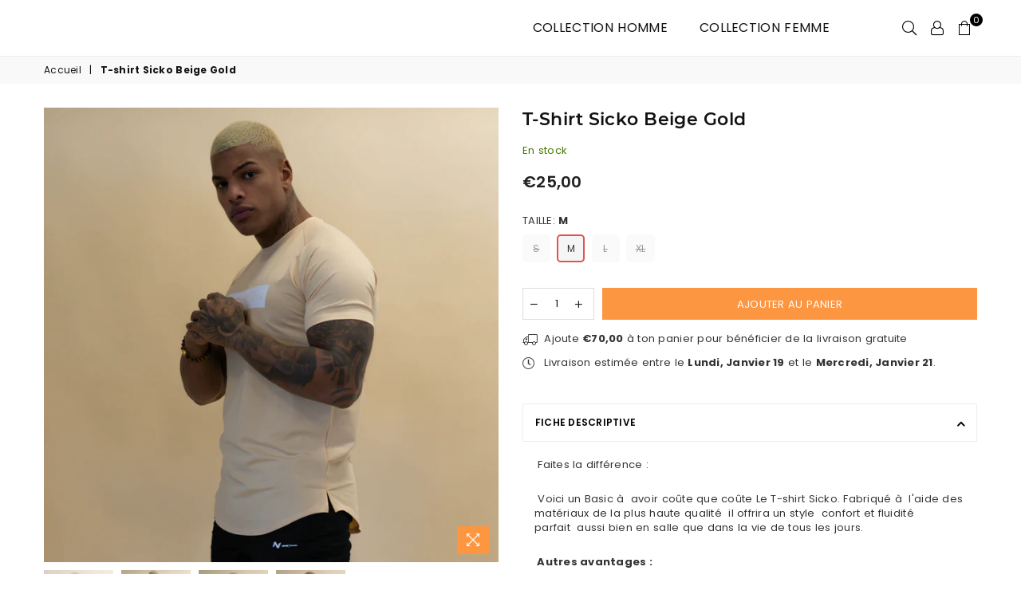

--- FILE ---
content_type: text/html; charset=utf-8
request_url: https://www.nopainnogain.fr/products/t-shirt-sicko-beige-gold
body_size: 18992
content:
<!doctype html>
<!--[if IE 9]> <html class="ie9 no-js" lang="fr" > <![endif]-->
<!--[if (gt IE 9)|!(IE)]><!--> <html class="no-js" lang="fr" > <!--<![endif]-->
<head><meta charset="utf-8"><meta http-equiv="X-UA-Compatible" content="IE=edge,chrome=1"><meta name="viewport" content="width=device-width, initial-scale=1.0, maximum-scale=1.0, user-scalable=no"><meta name="theme-color" content="#fd9641"><meta name="format-detection" content="telephone=no"><link rel="canonical" href="https://www.nopainnogain.fr/products/t-shirt-sicko-beige-gold"><link rel="preconnect" href="//fonts.shopifycdn.com/" crossorigin><link rel="preconnect" href="//cdn.shopify.com/" crossorigin><link rel="preconnect" href="//v.shopify.com/" crossorigin><link rel="dns-prefetch" href="//www.nopainnogain.fr" crossorigin><link rel="dns-prefetch" href="//npng-store.myshopify.com" crossorigin><link rel="dns-prefetch" href="//cdn.shopify.com" crossorigin><link rel="dns-prefetch" href="//v.shopify.com" crossorigin><link rel="dns-prefetch" href="//fonts.shopifycdn.com" crossorigin><link rel="preload" as="style" href="//www.nopainnogain.fr/cdn/shop/t/11/assets/default.css?v=176819246420382002571591014245"><link rel="preload" as="style" href="//www.nopainnogain.fr/cdn/shop/t/11/assets/theme.scss.css?v=52532579430404415621680188850"><link rel="shortcut icon" href="//www.nopainnogain.fr/cdn/shop/files/logo_Fnoirpng_32x32.png?v=1614314050" type="image/png"><title>T-shirt Sicko Beige Gold&ndash; No Pain No Gain</title><meta name="description" content=" Faites la différence :      Voici un Basic à  avoir coûte que coûte Le T-shirt Sicko. Fabriqué à  l&#39;aide des matériaux de la plus haute qualité  il offrira un style  confort et fluidité parfait  aussi bien en salle que dans la vie de tous les jours.   Autres avantages :  Design unique     Matériel fait pour vous garde"><!-- /snippets/social-meta-tags.liquid --> <meta name="keywords" content="No Pain No Gain, www.nopainnogain.fr" /><meta name="author" content="No Pain No Gain"><meta property="og:site_name" content="No Pain No Gain"><meta property="og:url" content="https://www.nopainnogain.fr/products/t-shirt-sicko-beige-gold"><meta property="og:title" content="T-shirt Sicko Beige Gold"><meta property="og:type" content="product"><meta property="og:description" content=" Faites la différence :      Voici un Basic à  avoir coûte que coûte Le T-shirt Sicko. Fabriqué à  l&#39;aide des matériaux de la plus haute qualité  il offrira un style  confort et fluidité parfait  aussi bien en salle que dans la vie de tous les jours.   Autres avantages :  Design unique     Matériel fait pour vous garde"><meta property="og:price:amount" content="25,00"><meta property="og:price:currency" content="EUR"><meta property="og:image" content="http://www.nopainnogain.fr/cdn/shop/products/DSC04178_1200x1200.jpg?v=1550857452"><meta property="og:image" content="http://www.nopainnogain.fr/cdn/shop/products/DSC04174_1200x1200.jpg?v=1550857452"><meta property="og:image" content="http://www.nopainnogain.fr/cdn/shop/products/DSC04182_1200x1200.jpg?v=1550857452"><meta property="og:image:secure_url" content="https://www.nopainnogain.fr/cdn/shop/products/DSC04178_1200x1200.jpg?v=1550857452"><meta property="og:image:secure_url" content="https://www.nopainnogain.fr/cdn/shop/products/DSC04174_1200x1200.jpg?v=1550857452"><meta property="og:image:secure_url" content="https://www.nopainnogain.fr/cdn/shop/products/DSC04182_1200x1200.jpg?v=1550857452"><meta name="twitter:card" content="summary_large_image"><meta name="twitter:title" content="T-shirt Sicko Beige Gold"><meta name="twitter:description" content=" Faites la différence :      Voici un Basic à  avoir coûte que coûte Le T-shirt Sicko. Fabriqué à  l&#39;aide des matériaux de la plus haute qualité  il offrira un style  confort et fluidité parfait  aussi bien en salle que dans la vie de tous les jours.   Autres avantages :  Design unique     Matériel fait pour vous garde">

  <!-- css -->
  <link href="//www.nopainnogain.fr/cdn/shop/t/11/assets/default.css?v=176819246420382002571591014245" rel="stylesheet" type="text/css" media="all" />
  <link href="//www.nopainnogain.fr/cdn/shop/t/11/assets/theme.scss.css?v=52532579430404415621680188850" rel="stylesheet" type="text/css" media="all" />

  <!-- main js -->
  <script src="//www.nopainnogain.fr/cdn/shop/t/11/assets/jquery.min.js?v=98014222988859431451591014248"></script>
  <script>
    var theme = {
      strings: {
        addToCart: "Ajouter au panier", soldOut: "Épuisé", unavailable: "Non disponible",
        showMore: "Voir plus", showLess: "Afficher moins"
      },
      moneyFormat:"€{{amount_with_comma_separator}}",currencyFormat:"money_format",shopCurrency:"EUR",mlcurrency:false,autoCurrencies:false,money_currency_format:"€{{amount_with_comma_separator}} EUR",money_format:"€{{amount_with_comma_separator}}",
      ajax_cart:false,fixedHeader:true,animation:true,animationMobile:true,searchresult:"Voir les résultats",wlAvailable:"Disponible dans les favoris",rtl:false,days:"Jours",hours:"Heures",minuts:"Min",seconds:"Sec",sun:"Dimanche",mon:"Lundi",tue:"Mardi",wed:"Mercredi",thu:"Jeudi",fri:"Vendredi",sat:"Samedi",jan:"Janvier",feb:"Février",mar:"Mars",apr:"Avril",may:"Mai",jun:"Juin",jul:"Juillet",aug:"Août",sep:"Septembre",oct:"Octobre",nov:"Novembre",dec:"Décembre",}
    document.documentElement.className = document.documentElement.className.replace('no-js', 'js');var designmode = false;</script>

  <!--[if (lte IE 9) ]><script src="//www.nopainnogain.fr/cdn/shop/t/11/assets/match-media.min.js?v=22265819453975888031591014251" type="text/javascript"></script><![endif]-->
  <script src="//www.nopainnogain.fr/cdn/shop/t/11/assets/vendor.min.js?v=124176343689445626311591014260" defer="defer"></script><script src="//www.nopainnogain.fr/cdn/shopifycloud/storefront/assets/themes_support/option_selection-b017cd28.js" async></script>
  <script>window.performance && window.performance.mark && window.performance.mark('shopify.content_for_header.start');</script><meta name="google-site-verification" content="0hWgA-FxpZ-HRAPVDZ-ZXUnEnUzXOmPoIpXvd7xiqJs">
<meta id="shopify-digital-wallet" name="shopify-digital-wallet" content="/8132657210/digital_wallets/dialog">
<link rel="alternate" type="application/json+oembed" href="https://www.nopainnogain.fr/products/t-shirt-sicko-beige-gold.oembed">
<script async="async" src="/checkouts/internal/preloads.js?locale=fr-FR"></script>
<script id="shopify-features" type="application/json">{"accessToken":"5d15971643d533f21d0916c73a26ce37","betas":["rich-media-storefront-analytics"],"domain":"www.nopainnogain.fr","predictiveSearch":true,"shopId":8132657210,"locale":"fr"}</script>
<script>var Shopify = Shopify || {};
Shopify.shop = "npng-store.myshopify.com";
Shopify.locale = "fr";
Shopify.currency = {"active":"EUR","rate":"1.0"};
Shopify.country = "FR";
Shopify.theme = {"name":"Avone-1-default v2.3","id":81468522554,"schema_name":null,"schema_version":null,"theme_store_id":null,"role":"main"};
Shopify.theme.handle = "null";
Shopify.theme.style = {"id":null,"handle":null};
Shopify.cdnHost = "www.nopainnogain.fr/cdn";
Shopify.routes = Shopify.routes || {};
Shopify.routes.root = "/";</script>
<script type="module">!function(o){(o.Shopify=o.Shopify||{}).modules=!0}(window);</script>
<script>!function(o){function n(){var o=[];function n(){o.push(Array.prototype.slice.apply(arguments))}return n.q=o,n}var t=o.Shopify=o.Shopify||{};t.loadFeatures=n(),t.autoloadFeatures=n()}(window);</script>
<script id="shop-js-analytics" type="application/json">{"pageType":"product"}</script>
<script defer="defer" async type="module" src="//www.nopainnogain.fr/cdn/shopifycloud/shop-js/modules/v2/client.init-shop-cart-sync_C7zOiP7n.fr.esm.js"></script>
<script defer="defer" async type="module" src="//www.nopainnogain.fr/cdn/shopifycloud/shop-js/modules/v2/chunk.common_CSlijhlg.esm.js"></script>
<script type="module">
  await import("//www.nopainnogain.fr/cdn/shopifycloud/shop-js/modules/v2/client.init-shop-cart-sync_C7zOiP7n.fr.esm.js");
await import("//www.nopainnogain.fr/cdn/shopifycloud/shop-js/modules/v2/chunk.common_CSlijhlg.esm.js");

  window.Shopify.SignInWithShop?.initShopCartSync?.({"fedCMEnabled":true,"windoidEnabled":true});

</script>
<script>(function() {
  var isLoaded = false;
  function asyncLoad() {
    if (isLoaded) return;
    isLoaded = true;
    var urls = ["https:\/\/cdn.shopify.com\/s\/files\/1\/0537\/1265\/0427\/t\/2\/assets\/ultimate-cart-drawer___app.js?ver=20201001-02\u0026shop=npng-store.myshopify.com"];
    for (var i = 0; i < urls.length; i++) {
      var s = document.createElement('script');
      s.type = 'text/javascript';
      s.async = true;
      s.src = urls[i];
      var x = document.getElementsByTagName('script')[0];
      x.parentNode.insertBefore(s, x);
    }
  };
  if(window.attachEvent) {
    window.attachEvent('onload', asyncLoad);
  } else {
    window.addEventListener('load', asyncLoad, false);
  }
})();</script>
<script id="__st">var __st={"a":8132657210,"offset":3600,"reqid":"4ef6ed92-eb02-47d7-9714-e17a020ba8ad-1768546589","pageurl":"www.nopainnogain.fr\/products\/t-shirt-sicko-beige-gold","u":"25e35c1257c0","p":"product","rtyp":"product","rid":2084412751930};</script>
<script>window.ShopifyPaypalV4VisibilityTracking = true;</script>
<script id="captcha-bootstrap">!function(){'use strict';const t='contact',e='account',n='new_comment',o=[[t,t],['blogs',n],['comments',n],[t,'customer']],c=[[e,'customer_login'],[e,'guest_login'],[e,'recover_customer_password'],[e,'create_customer']],r=t=>t.map((([t,e])=>`form[action*='/${t}']:not([data-nocaptcha='true']) input[name='form_type'][value='${e}']`)).join(','),a=t=>()=>t?[...document.querySelectorAll(t)].map((t=>t.form)):[];function s(){const t=[...o],e=r(t);return a(e)}const i='password',u='form_key',d=['recaptcha-v3-token','g-recaptcha-response','h-captcha-response',i],f=()=>{try{return window.sessionStorage}catch{return}},m='__shopify_v',_=t=>t.elements[u];function p(t,e,n=!1){try{const o=window.sessionStorage,c=JSON.parse(o.getItem(e)),{data:r}=function(t){const{data:e,action:n}=t;return t[m]||n?{data:e,action:n}:{data:t,action:n}}(c);for(const[e,n]of Object.entries(r))t.elements[e]&&(t.elements[e].value=n);n&&o.removeItem(e)}catch(o){console.error('form repopulation failed',{error:o})}}const l='form_type',E='cptcha';function T(t){t.dataset[E]=!0}const w=window,h=w.document,L='Shopify',v='ce_forms',y='captcha';let A=!1;((t,e)=>{const n=(g='f06e6c50-85a8-45c8-87d0-21a2b65856fe',I='https://cdn.shopify.com/shopifycloud/storefront-forms-hcaptcha/ce_storefront_forms_captcha_hcaptcha.v1.5.2.iife.js',D={infoText:'Protégé par hCaptcha',privacyText:'Confidentialité',termsText:'Conditions'},(t,e,n)=>{const o=w[L][v],c=o.bindForm;if(c)return c(t,g,e,D).then(n);var r;o.q.push([[t,g,e,D],n]),r=I,A||(h.body.append(Object.assign(h.createElement('script'),{id:'captcha-provider',async:!0,src:r})),A=!0)});var g,I,D;w[L]=w[L]||{},w[L][v]=w[L][v]||{},w[L][v].q=[],w[L][y]=w[L][y]||{},w[L][y].protect=function(t,e){n(t,void 0,e),T(t)},Object.freeze(w[L][y]),function(t,e,n,w,h,L){const[v,y,A,g]=function(t,e,n){const i=e?o:[],u=t?c:[],d=[...i,...u],f=r(d),m=r(i),_=r(d.filter((([t,e])=>n.includes(e))));return[a(f),a(m),a(_),s()]}(w,h,L),I=t=>{const e=t.target;return e instanceof HTMLFormElement?e:e&&e.form},D=t=>v().includes(t);t.addEventListener('submit',(t=>{const e=I(t);if(!e)return;const n=D(e)&&!e.dataset.hcaptchaBound&&!e.dataset.recaptchaBound,o=_(e),c=g().includes(e)&&(!o||!o.value);(n||c)&&t.preventDefault(),c&&!n&&(function(t){try{if(!f())return;!function(t){const e=f();if(!e)return;const n=_(t);if(!n)return;const o=n.value;o&&e.removeItem(o)}(t);const e=Array.from(Array(32),(()=>Math.random().toString(36)[2])).join('');!function(t,e){_(t)||t.append(Object.assign(document.createElement('input'),{type:'hidden',name:u})),t.elements[u].value=e}(t,e),function(t,e){const n=f();if(!n)return;const o=[...t.querySelectorAll(`input[type='${i}']`)].map((({name:t})=>t)),c=[...d,...o],r={};for(const[a,s]of new FormData(t).entries())c.includes(a)||(r[a]=s);n.setItem(e,JSON.stringify({[m]:1,action:t.action,data:r}))}(t,e)}catch(e){console.error('failed to persist form',e)}}(e),e.submit())}));const S=(t,e)=>{t&&!t.dataset[E]&&(n(t,e.some((e=>e===t))),T(t))};for(const o of['focusin','change'])t.addEventListener(o,(t=>{const e=I(t);D(e)&&S(e,y())}));const B=e.get('form_key'),M=e.get(l),P=B&&M;t.addEventListener('DOMContentLoaded',(()=>{const t=y();if(P)for(const e of t)e.elements[l].value===M&&p(e,B);[...new Set([...A(),...v().filter((t=>'true'===t.dataset.shopifyCaptcha))])].forEach((e=>S(e,t)))}))}(h,new URLSearchParams(w.location.search),n,t,e,['guest_login'])})(!0,!0)}();</script>
<script integrity="sha256-4kQ18oKyAcykRKYeNunJcIwy7WH5gtpwJnB7kiuLZ1E=" data-source-attribution="shopify.loadfeatures" defer="defer" src="//www.nopainnogain.fr/cdn/shopifycloud/storefront/assets/storefront/load_feature-a0a9edcb.js" crossorigin="anonymous"></script>
<script data-source-attribution="shopify.dynamic_checkout.dynamic.init">var Shopify=Shopify||{};Shopify.PaymentButton=Shopify.PaymentButton||{isStorefrontPortableWallets:!0,init:function(){window.Shopify.PaymentButton.init=function(){};var t=document.createElement("script");t.src="https://www.nopainnogain.fr/cdn/shopifycloud/portable-wallets/latest/portable-wallets.fr.js",t.type="module",document.head.appendChild(t)}};
</script>
<script data-source-attribution="shopify.dynamic_checkout.buyer_consent">
  function portableWalletsHideBuyerConsent(e){var t=document.getElementById("shopify-buyer-consent"),n=document.getElementById("shopify-subscription-policy-button");t&&n&&(t.classList.add("hidden"),t.setAttribute("aria-hidden","true"),n.removeEventListener("click",e))}function portableWalletsShowBuyerConsent(e){var t=document.getElementById("shopify-buyer-consent"),n=document.getElementById("shopify-subscription-policy-button");t&&n&&(t.classList.remove("hidden"),t.removeAttribute("aria-hidden"),n.addEventListener("click",e))}window.Shopify?.PaymentButton&&(window.Shopify.PaymentButton.hideBuyerConsent=portableWalletsHideBuyerConsent,window.Shopify.PaymentButton.showBuyerConsent=portableWalletsShowBuyerConsent);
</script>
<script data-source-attribution="shopify.dynamic_checkout.cart.bootstrap">document.addEventListener("DOMContentLoaded",(function(){function t(){return document.querySelector("shopify-accelerated-checkout-cart, shopify-accelerated-checkout")}if(t())Shopify.PaymentButton.init();else{new MutationObserver((function(e,n){t()&&(Shopify.PaymentButton.init(),n.disconnect())})).observe(document.body,{childList:!0,subtree:!0})}}));
</script>

<script>window.performance && window.performance.mark && window.performance.mark('shopify.content_for_header.end');</script>
  
<link href="https://monorail-edge.shopifysvc.com" rel="dns-prefetch">
<script>(function(){if ("sendBeacon" in navigator && "performance" in window) {try {var session_token_from_headers = performance.getEntriesByType('navigation')[0].serverTiming.find(x => x.name == '_s').description;} catch {var session_token_from_headers = undefined;}var session_cookie_matches = document.cookie.match(/_shopify_s=([^;]*)/);var session_token_from_cookie = session_cookie_matches && session_cookie_matches.length === 2 ? session_cookie_matches[1] : "";var session_token = session_token_from_headers || session_token_from_cookie || "";function handle_abandonment_event(e) {var entries = performance.getEntries().filter(function(entry) {return /monorail-edge.shopifysvc.com/.test(entry.name);});if (!window.abandonment_tracked && entries.length === 0) {window.abandonment_tracked = true;var currentMs = Date.now();var navigation_start = performance.timing.navigationStart;var payload = {shop_id: 8132657210,url: window.location.href,navigation_start,duration: currentMs - navigation_start,session_token,page_type: "product"};window.navigator.sendBeacon("https://monorail-edge.shopifysvc.com/v1/produce", JSON.stringify({schema_id: "online_store_buyer_site_abandonment/1.1",payload: payload,metadata: {event_created_at_ms: currentMs,event_sent_at_ms: currentMs}}));}}window.addEventListener('pagehide', handle_abandonment_event);}}());</script>
<script id="web-pixels-manager-setup">(function e(e,d,r,n,o){if(void 0===o&&(o={}),!Boolean(null===(a=null===(i=window.Shopify)||void 0===i?void 0:i.analytics)||void 0===a?void 0:a.replayQueue)){var i,a;window.Shopify=window.Shopify||{};var t=window.Shopify;t.analytics=t.analytics||{};var s=t.analytics;s.replayQueue=[],s.publish=function(e,d,r){return s.replayQueue.push([e,d,r]),!0};try{self.performance.mark("wpm:start")}catch(e){}var l=function(){var e={modern:/Edge?\/(1{2}[4-9]|1[2-9]\d|[2-9]\d{2}|\d{4,})\.\d+(\.\d+|)|Firefox\/(1{2}[4-9]|1[2-9]\d|[2-9]\d{2}|\d{4,})\.\d+(\.\d+|)|Chrom(ium|e)\/(9{2}|\d{3,})\.\d+(\.\d+|)|(Maci|X1{2}).+ Version\/(15\.\d+|(1[6-9]|[2-9]\d|\d{3,})\.\d+)([,.]\d+|)( \(\w+\)|)( Mobile\/\w+|) Safari\/|Chrome.+OPR\/(9{2}|\d{3,})\.\d+\.\d+|(CPU[ +]OS|iPhone[ +]OS|CPU[ +]iPhone|CPU IPhone OS|CPU iPad OS)[ +]+(15[._]\d+|(1[6-9]|[2-9]\d|\d{3,})[._]\d+)([._]\d+|)|Android:?[ /-](13[3-9]|1[4-9]\d|[2-9]\d{2}|\d{4,})(\.\d+|)(\.\d+|)|Android.+Firefox\/(13[5-9]|1[4-9]\d|[2-9]\d{2}|\d{4,})\.\d+(\.\d+|)|Android.+Chrom(ium|e)\/(13[3-9]|1[4-9]\d|[2-9]\d{2}|\d{4,})\.\d+(\.\d+|)|SamsungBrowser\/([2-9]\d|\d{3,})\.\d+/,legacy:/Edge?\/(1[6-9]|[2-9]\d|\d{3,})\.\d+(\.\d+|)|Firefox\/(5[4-9]|[6-9]\d|\d{3,})\.\d+(\.\d+|)|Chrom(ium|e)\/(5[1-9]|[6-9]\d|\d{3,})\.\d+(\.\d+|)([\d.]+$|.*Safari\/(?![\d.]+ Edge\/[\d.]+$))|(Maci|X1{2}).+ Version\/(10\.\d+|(1[1-9]|[2-9]\d|\d{3,})\.\d+)([,.]\d+|)( \(\w+\)|)( Mobile\/\w+|) Safari\/|Chrome.+OPR\/(3[89]|[4-9]\d|\d{3,})\.\d+\.\d+|(CPU[ +]OS|iPhone[ +]OS|CPU[ +]iPhone|CPU IPhone OS|CPU iPad OS)[ +]+(10[._]\d+|(1[1-9]|[2-9]\d|\d{3,})[._]\d+)([._]\d+|)|Android:?[ /-](13[3-9]|1[4-9]\d|[2-9]\d{2}|\d{4,})(\.\d+|)(\.\d+|)|Mobile Safari.+OPR\/([89]\d|\d{3,})\.\d+\.\d+|Android.+Firefox\/(13[5-9]|1[4-9]\d|[2-9]\d{2}|\d{4,})\.\d+(\.\d+|)|Android.+Chrom(ium|e)\/(13[3-9]|1[4-9]\d|[2-9]\d{2}|\d{4,})\.\d+(\.\d+|)|Android.+(UC? ?Browser|UCWEB|U3)[ /]?(15\.([5-9]|\d{2,})|(1[6-9]|[2-9]\d|\d{3,})\.\d+)\.\d+|SamsungBrowser\/(5\.\d+|([6-9]|\d{2,})\.\d+)|Android.+MQ{2}Browser\/(14(\.(9|\d{2,})|)|(1[5-9]|[2-9]\d|\d{3,})(\.\d+|))(\.\d+|)|K[Aa][Ii]OS\/(3\.\d+|([4-9]|\d{2,})\.\d+)(\.\d+|)/},d=e.modern,r=e.legacy,n=navigator.userAgent;return n.match(d)?"modern":n.match(r)?"legacy":"unknown"}(),u="modern"===l?"modern":"legacy",c=(null!=n?n:{modern:"",legacy:""})[u],f=function(e){return[e.baseUrl,"/wpm","/b",e.hashVersion,"modern"===e.buildTarget?"m":"l",".js"].join("")}({baseUrl:d,hashVersion:r,buildTarget:u}),m=function(e){var d=e.version,r=e.bundleTarget,n=e.surface,o=e.pageUrl,i=e.monorailEndpoint;return{emit:function(e){var a=e.status,t=e.errorMsg,s=(new Date).getTime(),l=JSON.stringify({metadata:{event_sent_at_ms:s},events:[{schema_id:"web_pixels_manager_load/3.1",payload:{version:d,bundle_target:r,page_url:o,status:a,surface:n,error_msg:t},metadata:{event_created_at_ms:s}}]});if(!i)return console&&console.warn&&console.warn("[Web Pixels Manager] No Monorail endpoint provided, skipping logging."),!1;try{return self.navigator.sendBeacon.bind(self.navigator)(i,l)}catch(e){}var u=new XMLHttpRequest;try{return u.open("POST",i,!0),u.setRequestHeader("Content-Type","text/plain"),u.send(l),!0}catch(e){return console&&console.warn&&console.warn("[Web Pixels Manager] Got an unhandled error while logging to Monorail."),!1}}}}({version:r,bundleTarget:l,surface:e.surface,pageUrl:self.location.href,monorailEndpoint:e.monorailEndpoint});try{o.browserTarget=l,function(e){var d=e.src,r=e.async,n=void 0===r||r,o=e.onload,i=e.onerror,a=e.sri,t=e.scriptDataAttributes,s=void 0===t?{}:t,l=document.createElement("script"),u=document.querySelector("head"),c=document.querySelector("body");if(l.async=n,l.src=d,a&&(l.integrity=a,l.crossOrigin="anonymous"),s)for(var f in s)if(Object.prototype.hasOwnProperty.call(s,f))try{l.dataset[f]=s[f]}catch(e){}if(o&&l.addEventListener("load",o),i&&l.addEventListener("error",i),u)u.appendChild(l);else{if(!c)throw new Error("Did not find a head or body element to append the script");c.appendChild(l)}}({src:f,async:!0,onload:function(){if(!function(){var e,d;return Boolean(null===(d=null===(e=window.Shopify)||void 0===e?void 0:e.analytics)||void 0===d?void 0:d.initialized)}()){var d=window.webPixelsManager.init(e)||void 0;if(d){var r=window.Shopify.analytics;r.replayQueue.forEach((function(e){var r=e[0],n=e[1],o=e[2];d.publishCustomEvent(r,n,o)})),r.replayQueue=[],r.publish=d.publishCustomEvent,r.visitor=d.visitor,r.initialized=!0}}},onerror:function(){return m.emit({status:"failed",errorMsg:"".concat(f," has failed to load")})},sri:function(e){var d=/^sha384-[A-Za-z0-9+/=]+$/;return"string"==typeof e&&d.test(e)}(c)?c:"",scriptDataAttributes:o}),m.emit({status:"loading"})}catch(e){m.emit({status:"failed",errorMsg:(null==e?void 0:e.message)||"Unknown error"})}}})({shopId: 8132657210,storefrontBaseUrl: "https://www.nopainnogain.fr",extensionsBaseUrl: "https://extensions.shopifycdn.com/cdn/shopifycloud/web-pixels-manager",monorailEndpoint: "https://monorail-edge.shopifysvc.com/unstable/produce_batch",surface: "storefront-renderer",enabledBetaFlags: ["2dca8a86"],webPixelsConfigList: [{"id":"183042428","eventPayloadVersion":"v1","runtimeContext":"LAX","scriptVersion":"1","type":"CUSTOM","privacyPurposes":["ANALYTICS"],"name":"Google Analytics tag (migrated)"},{"id":"shopify-app-pixel","configuration":"{}","eventPayloadVersion":"v1","runtimeContext":"STRICT","scriptVersion":"0450","apiClientId":"shopify-pixel","type":"APP","privacyPurposes":["ANALYTICS","MARKETING"]},{"id":"shopify-custom-pixel","eventPayloadVersion":"v1","runtimeContext":"LAX","scriptVersion":"0450","apiClientId":"shopify-pixel","type":"CUSTOM","privacyPurposes":["ANALYTICS","MARKETING"]}],isMerchantRequest: false,initData: {"shop":{"name":"No Pain No Gain","paymentSettings":{"currencyCode":"EUR"},"myshopifyDomain":"npng-store.myshopify.com","countryCode":"FR","storefrontUrl":"https:\/\/www.nopainnogain.fr"},"customer":null,"cart":null,"checkout":null,"productVariants":[{"price":{"amount":25.0,"currencyCode":"EUR"},"product":{"title":"T-shirt Sicko Beige Gold","vendor":"No Pain No Gain","id":"2084412751930","untranslatedTitle":"T-shirt Sicko Beige Gold","url":"\/products\/t-shirt-sicko-beige-gold","type":"T-Shirts Homme"},"id":"20888833622074","image":{"src":"\/\/www.nopainnogain.fr\/cdn\/shop\/products\/DSC04178.jpg?v=1550857452"},"sku":"NPNG-TSH141-BEIG","title":"S","untranslatedTitle":"S"},{"price":{"amount":25.0,"currencyCode":"EUR"},"product":{"title":"T-shirt Sicko Beige Gold","vendor":"No Pain No Gain","id":"2084412751930","untranslatedTitle":"T-shirt Sicko Beige Gold","url":"\/products\/t-shirt-sicko-beige-gold","type":"T-Shirts Homme"},"id":"20888833654842","image":{"src":"\/\/www.nopainnogain.fr\/cdn\/shop\/products\/DSC04178.jpg?v=1550857452"},"sku":"NPNG-TSH142-BEIG","title":"M","untranslatedTitle":"M"},{"price":{"amount":25.0,"currencyCode":"EUR"},"product":{"title":"T-shirt Sicko Beige Gold","vendor":"No Pain No Gain","id":"2084412751930","untranslatedTitle":"T-shirt Sicko Beige Gold","url":"\/products\/t-shirt-sicko-beige-gold","type":"T-Shirts Homme"},"id":"20888833687610","image":{"src":"\/\/www.nopainnogain.fr\/cdn\/shop\/products\/DSC04178.jpg?v=1550857452"},"sku":"NPNG-TSH143-BEIG","title":"L","untranslatedTitle":"L"},{"price":{"amount":25.0,"currencyCode":"EUR"},"product":{"title":"T-shirt Sicko Beige Gold","vendor":"No Pain No Gain","id":"2084412751930","untranslatedTitle":"T-shirt Sicko Beige Gold","url":"\/products\/t-shirt-sicko-beige-gold","type":"T-Shirts Homme"},"id":"20888833720378","image":{"src":"\/\/www.nopainnogain.fr\/cdn\/shop\/products\/DSC04178.jpg?v=1550857452"},"sku":"","title":"XL","untranslatedTitle":"XL"}],"purchasingCompany":null},},"https://www.nopainnogain.fr/cdn","fcfee988w5aeb613cpc8e4bc33m6693e112",{"modern":"","legacy":""},{"shopId":"8132657210","storefrontBaseUrl":"https:\/\/www.nopainnogain.fr","extensionBaseUrl":"https:\/\/extensions.shopifycdn.com\/cdn\/shopifycloud\/web-pixels-manager","surface":"storefront-renderer","enabledBetaFlags":"[\"2dca8a86\"]","isMerchantRequest":"false","hashVersion":"fcfee988w5aeb613cpc8e4bc33m6693e112","publish":"custom","events":"[[\"page_viewed\",{}],[\"product_viewed\",{\"productVariant\":{\"price\":{\"amount\":25.0,\"currencyCode\":\"EUR\"},\"product\":{\"title\":\"T-shirt Sicko Beige Gold\",\"vendor\":\"No Pain No Gain\",\"id\":\"2084412751930\",\"untranslatedTitle\":\"T-shirt Sicko Beige Gold\",\"url\":\"\/products\/t-shirt-sicko-beige-gold\",\"type\":\"T-Shirts Homme\"},\"id\":\"20888833654842\",\"image\":{\"src\":\"\/\/www.nopainnogain.fr\/cdn\/shop\/products\/DSC04178.jpg?v=1550857452\"},\"sku\":\"NPNG-TSH142-BEIG\",\"title\":\"M\",\"untranslatedTitle\":\"M\"}}]]"});</script><script>
  window.ShopifyAnalytics = window.ShopifyAnalytics || {};
  window.ShopifyAnalytics.meta = window.ShopifyAnalytics.meta || {};
  window.ShopifyAnalytics.meta.currency = 'EUR';
  var meta = {"product":{"id":2084412751930,"gid":"gid:\/\/shopify\/Product\/2084412751930","vendor":"No Pain No Gain","type":"T-Shirts Homme","handle":"t-shirt-sicko-beige-gold","variants":[{"id":20888833622074,"price":2500,"name":"T-shirt Sicko Beige Gold - S","public_title":"S","sku":"NPNG-TSH141-BEIG"},{"id":20888833654842,"price":2500,"name":"T-shirt Sicko Beige Gold - M","public_title":"M","sku":"NPNG-TSH142-BEIG"},{"id":20888833687610,"price":2500,"name":"T-shirt Sicko Beige Gold - L","public_title":"L","sku":"NPNG-TSH143-BEIG"},{"id":20888833720378,"price":2500,"name":"T-shirt Sicko Beige Gold - XL","public_title":"XL","sku":""}],"remote":false},"page":{"pageType":"product","resourceType":"product","resourceId":2084412751930,"requestId":"4ef6ed92-eb02-47d7-9714-e17a020ba8ad-1768546589"}};
  for (var attr in meta) {
    window.ShopifyAnalytics.meta[attr] = meta[attr];
  }
</script>
<script class="analytics">
  (function () {
    var customDocumentWrite = function(content) {
      var jquery = null;

      if (window.jQuery) {
        jquery = window.jQuery;
      } else if (window.Checkout && window.Checkout.$) {
        jquery = window.Checkout.$;
      }

      if (jquery) {
        jquery('body').append(content);
      }
    };

    var hasLoggedConversion = function(token) {
      if (token) {
        return document.cookie.indexOf('loggedConversion=' + token) !== -1;
      }
      return false;
    }

    var setCookieIfConversion = function(token) {
      if (token) {
        var twoMonthsFromNow = new Date(Date.now());
        twoMonthsFromNow.setMonth(twoMonthsFromNow.getMonth() + 2);

        document.cookie = 'loggedConversion=' + token + '; expires=' + twoMonthsFromNow;
      }
    }

    var trekkie = window.ShopifyAnalytics.lib = window.trekkie = window.trekkie || [];
    if (trekkie.integrations) {
      return;
    }
    trekkie.methods = [
      'identify',
      'page',
      'ready',
      'track',
      'trackForm',
      'trackLink'
    ];
    trekkie.factory = function(method) {
      return function() {
        var args = Array.prototype.slice.call(arguments);
        args.unshift(method);
        trekkie.push(args);
        return trekkie;
      };
    };
    for (var i = 0; i < trekkie.methods.length; i++) {
      var key = trekkie.methods[i];
      trekkie[key] = trekkie.factory(key);
    }
    trekkie.load = function(config) {
      trekkie.config = config || {};
      trekkie.config.initialDocumentCookie = document.cookie;
      var first = document.getElementsByTagName('script')[0];
      var script = document.createElement('script');
      script.type = 'text/javascript';
      script.onerror = function(e) {
        var scriptFallback = document.createElement('script');
        scriptFallback.type = 'text/javascript';
        scriptFallback.onerror = function(error) {
                var Monorail = {
      produce: function produce(monorailDomain, schemaId, payload) {
        var currentMs = new Date().getTime();
        var event = {
          schema_id: schemaId,
          payload: payload,
          metadata: {
            event_created_at_ms: currentMs,
            event_sent_at_ms: currentMs
          }
        };
        return Monorail.sendRequest("https://" + monorailDomain + "/v1/produce", JSON.stringify(event));
      },
      sendRequest: function sendRequest(endpointUrl, payload) {
        // Try the sendBeacon API
        if (window && window.navigator && typeof window.navigator.sendBeacon === 'function' && typeof window.Blob === 'function' && !Monorail.isIos12()) {
          var blobData = new window.Blob([payload], {
            type: 'text/plain'
          });

          if (window.navigator.sendBeacon(endpointUrl, blobData)) {
            return true;
          } // sendBeacon was not successful

        } // XHR beacon

        var xhr = new XMLHttpRequest();

        try {
          xhr.open('POST', endpointUrl);
          xhr.setRequestHeader('Content-Type', 'text/plain');
          xhr.send(payload);
        } catch (e) {
          console.log(e);
        }

        return false;
      },
      isIos12: function isIos12() {
        return window.navigator.userAgent.lastIndexOf('iPhone; CPU iPhone OS 12_') !== -1 || window.navigator.userAgent.lastIndexOf('iPad; CPU OS 12_') !== -1;
      }
    };
    Monorail.produce('monorail-edge.shopifysvc.com',
      'trekkie_storefront_load_errors/1.1',
      {shop_id: 8132657210,
      theme_id: 81468522554,
      app_name: "storefront",
      context_url: window.location.href,
      source_url: "//www.nopainnogain.fr/cdn/s/trekkie.storefront.cd680fe47e6c39ca5d5df5f0a32d569bc48c0f27.min.js"});

        };
        scriptFallback.async = true;
        scriptFallback.src = '//www.nopainnogain.fr/cdn/s/trekkie.storefront.cd680fe47e6c39ca5d5df5f0a32d569bc48c0f27.min.js';
        first.parentNode.insertBefore(scriptFallback, first);
      };
      script.async = true;
      script.src = '//www.nopainnogain.fr/cdn/s/trekkie.storefront.cd680fe47e6c39ca5d5df5f0a32d569bc48c0f27.min.js';
      first.parentNode.insertBefore(script, first);
    };
    trekkie.load(
      {"Trekkie":{"appName":"storefront","development":false,"defaultAttributes":{"shopId":8132657210,"isMerchantRequest":null,"themeId":81468522554,"themeCityHash":"13240280304304468933","contentLanguage":"fr","currency":"EUR","eventMetadataId":"e0fcd9c4-04e5-4133-bc91-84c9ecf131ac"},"isServerSideCookieWritingEnabled":true,"monorailRegion":"shop_domain","enabledBetaFlags":["65f19447"]},"Session Attribution":{},"S2S":{"facebookCapiEnabled":false,"source":"trekkie-storefront-renderer","apiClientId":580111}}
    );

    var loaded = false;
    trekkie.ready(function() {
      if (loaded) return;
      loaded = true;

      window.ShopifyAnalytics.lib = window.trekkie;

      var originalDocumentWrite = document.write;
      document.write = customDocumentWrite;
      try { window.ShopifyAnalytics.merchantGoogleAnalytics.call(this); } catch(error) {};
      document.write = originalDocumentWrite;

      window.ShopifyAnalytics.lib.page(null,{"pageType":"product","resourceType":"product","resourceId":2084412751930,"requestId":"4ef6ed92-eb02-47d7-9714-e17a020ba8ad-1768546589","shopifyEmitted":true});

      var match = window.location.pathname.match(/checkouts\/(.+)\/(thank_you|post_purchase)/)
      var token = match? match[1]: undefined;
      if (!hasLoggedConversion(token)) {
        setCookieIfConversion(token);
        window.ShopifyAnalytics.lib.track("Viewed Product",{"currency":"EUR","variantId":20888833622074,"productId":2084412751930,"productGid":"gid:\/\/shopify\/Product\/2084412751930","name":"T-shirt Sicko Beige Gold - S","price":"25.00","sku":"NPNG-TSH141-BEIG","brand":"No Pain No Gain","variant":"S","category":"T-Shirts Homme","nonInteraction":true,"remote":false},undefined,undefined,{"shopifyEmitted":true});
      window.ShopifyAnalytics.lib.track("monorail:\/\/trekkie_storefront_viewed_product\/1.1",{"currency":"EUR","variantId":20888833622074,"productId":2084412751930,"productGid":"gid:\/\/shopify\/Product\/2084412751930","name":"T-shirt Sicko Beige Gold - S","price":"25.00","sku":"NPNG-TSH141-BEIG","brand":"No Pain No Gain","variant":"S","category":"T-Shirts Homme","nonInteraction":true,"remote":false,"referer":"https:\/\/www.nopainnogain.fr\/products\/t-shirt-sicko-beige-gold"});
      }
    });


        var eventsListenerScript = document.createElement('script');
        eventsListenerScript.async = true;
        eventsListenerScript.src = "//www.nopainnogain.fr/cdn/shopifycloud/storefront/assets/shop_events_listener-3da45d37.js";
        document.getElementsByTagName('head')[0].appendChild(eventsListenerScript);

})();</script>
  <script>
  if (!window.ga || (window.ga && typeof window.ga !== 'function')) {
    window.ga = function ga() {
      (window.ga.q = window.ga.q || []).push(arguments);
      if (window.Shopify && window.Shopify.analytics && typeof window.Shopify.analytics.publish === 'function') {
        window.Shopify.analytics.publish("ga_stub_called", {}, {sendTo: "google_osp_migration"});
      }
      console.error("Shopify's Google Analytics stub called with:", Array.from(arguments), "\nSee https://help.shopify.com/manual/promoting-marketing/pixels/pixel-migration#google for more information.");
    };
    if (window.Shopify && window.Shopify.analytics && typeof window.Shopify.analytics.publish === 'function') {
      window.Shopify.analytics.publish("ga_stub_initialized", {}, {sendTo: "google_osp_migration"});
    }
  }
</script>
<script
  defer
  src="https://www.nopainnogain.fr/cdn/shopifycloud/perf-kit/shopify-perf-kit-3.0.4.min.js"
  data-application="storefront-renderer"
  data-shop-id="8132657210"
  data-render-region="gcp-us-east1"
  data-page-type="product"
  data-theme-instance-id="81468522554"
  data-theme-name=""
  data-theme-version=""
  data-monorail-region="shop_domain"
  data-resource-timing-sampling-rate="10"
  data-shs="true"
  data-shs-beacon="true"
  data-shs-export-with-fetch="true"
  data-shs-logs-sample-rate="1"
  data-shs-beacon-endpoint="https://www.nopainnogain.fr/api/collect"
></script>
</head>

<body id="t-shirt-sicko-beige-gold" class="template-product lazyload"><div class="page-wrapper">




<div id="header" data-section-id="header" data-section-type="header-section"><div id="headerWrapper" class="classic-style"><header class="site-header left page-width"><div class="mobile-nav large-up--hide"><a href="#" class="hdicon js-mobile-nav-toggle open"><i class="ad ad-bars-l" aria-hidden="true"></i><i class="ad ad-times-l" aria-hidden="true"></i></a><a href="#" class="hdicon searchIco" title="Recherche"><i class="ad ad-search-l"></i></a></div><div class="header-logo"><a href="/" itemprop="url" class="header-logo-link"><img src="//www.nopainnogain.fr/cdn/shop/files/new_logo-removebg-preview_500x.png?v=1614322614" alt="No Pain No Gain" srcset="//www.nopainnogain.fr/cdn/shop/files/new_logo-removebg-preview_500x@2x.png?v=1614322614 1x, //www.nopainnogain.fr/cdn/shop/files/new_logo-removebg-preview.png?v=1614322614 1.1x"><span class="visually-hidden">No Pain No Gain</span></a></div><div id="shopify-section-navigation" class="shopify-section small--hide medium--hide"><nav id="AccessibleNav" class="" role="navigation" data-section-id="site-navigation" data-section-type="site-navigation"><ul id="siteNav" class="site-nav right hidearrow"><li class="lvl1 parent dropdown"><a href="/collections/collection-homme">Collection Homme <i class="ad ad-angle-down-l"></i></a><ul class="dropdown"></ul></li><li class="lvl1 parent dropdown"><a href="/collections/collection-femme">Collection Femme <i class="ad ad-angle-down-l"></i></a><ul class="dropdown"></ul></li></ul></nav></div><div class="icons-col text-right"><a href="#" class="hdicon searchIco small--hide medium--hide" title="Recherche"><i class="ad ad-search-l"></i></a><a href="#" class="hdicon site-settings" title="Paramètres"><i class="ad ad-user-al"></i></a> <a href="/cart" class="hdicon header-cart" title="Panier"><i class="ad ad-sq-bag"></i><span id="CartCount" class="site-header__cart-count" data-cart-render="item_count">0</span></a><div id="settingsBox" style=""><div class="customer-links"><p><a href="/account/login" class="btn">CONNEXION</a></p></div></div></div></header></div></div><div class="mobile-nav-wrapper large-up--hide" role="navigation"><div class="closemobileMenu"><i class="ad ad-times-circle pull-right" aria-hidden="true"></i> Fermer le menu</div><ul id="MobileNav" class="mobile-nav"><li class="lvl1 parent megamenu"><a href="/collections/collection-homme">Collection Homme <i class="ad ad-plus-l"></i></a><ul></ul></li><li class="lvl1 parent megamenu"><a href="/collections/collection-femme">Collection Femme <i class="ad ad-plus-l"></i></a><ul></ul></li></ul></div><script type="application/ld+json">{"@context": "http://schema.org","@type": "Organization","name": "No Pain No Gain","logo": "https://www.nopainnogain.fr/cdn/shop/files/avon-logo.svg?3580","sameAs": ["","https://www.facebook.com/nopain.nogain.fr/","","https://www.instagram.com/npng_fit/","","","",""],"url": "https://www.nopainnogain.fr"}</script>
<main id="PageContainer" class="main-content product" id="MainContent" role="main">
<div class="bredcrumbWrap">
    <nav class="page-width breadcrumbs" role="navigation" aria-label="breadcrumbs">
      
      <a href="/" title="Retour à la page d&#39;accueil">Accueil</a>

      

      
      <span aria-hidden="true" class="symbol">|</span>
      <span  class="title-bold">T-shirt Sicko Beige Gold</span>

      
    </nav>
</div>

<div id="shopify-section-product-template" class="shopify-section"><div class="product-template__container style3 page-width" data-style="style3" id="ProductSection-product-template" data-section-id="product-template" data-section-type="product" data-enable-history-state="true">
	
  






	<div class="grid product-single">
		<div class="grid__item medium-up--one-half product-single__photos bottom">
		<div class="prod-large-img">
			<div class="primgSlider">
				

<div id="1959696334906" class="FeaturedImageZoom-product-template product-single__photo"  data-slide="0"><span class="primgWrp" style="max-width:2056px;">
                                    <img class="lazyload FeaturedImage-product-template product-featured-img" src="//www.nopainnogain.fr/cdn/shop/products/DSC04178_120x.jpg?v=1550857452" width="120"
                                        data-src="//www.nopainnogain.fr/cdn/shop/products/DSC04178_{width}x.jpg?v=1550857452" data-widths="[200, 350, 500, 650, 800, 950, 1200]" data-aspectratio="1.0" data-sizes="auto" alt="T-shirt Sicko Beige Gold">
                                </span>
                            </div>
				

<div id="1959696236602" class="FeaturedImageZoom-product-template product-single__photo"  data-slide="1"><span class="primgWrp" style="max-width:2322px;">
                                    <img class="lazyload FeaturedImage-product-template product-featured-img" src="//www.nopainnogain.fr/cdn/shop/products/DSC04174_120x.jpg?v=1550857452" width="120"
                                        data-src="//www.nopainnogain.fr/cdn/shop/products/DSC04174_{width}x.jpg?v=1550857452" data-widths="[200, 350, 500, 650, 800, 950, 1200]" data-aspectratio="1.0" data-sizes="auto" alt="T-shirt Sicko Beige Gold">
                                </span>
                            </div>
				

<div id="1959696433210" class="FeaturedImageZoom-product-template product-single__photo"  data-slide="2"><span class="primgWrp" style="max-width:2138px;">
                                    <img class="lazyload FeaturedImage-product-template product-featured-img" src="//www.nopainnogain.fr/cdn/shop/products/DSC04182_120x.jpg?v=1550857452" width="120"
                                        data-src="//www.nopainnogain.fr/cdn/shop/products/DSC04182_{width}x.jpg?v=1550857452" data-widths="[200, 350, 500, 650, 800, 950, 1200]" data-aspectratio="1.0" data-sizes="auto" alt="T-shirt Sicko Beige Gold">
                                </span>
                            </div>
				

<div id="1959696498746" class="FeaturedImageZoom-product-template product-single__photo"  data-slide="3"><span class="primgWrp" style="max-width:1974px;">
                                    <img class="lazyload FeaturedImage-product-template product-featured-img" src="//www.nopainnogain.fr/cdn/shop/products/DSC04185_120x.jpg?v=1550857452" width="120"
                                        data-src="//www.nopainnogain.fr/cdn/shop/products/DSC04185_{width}x.jpg?v=1550857452" data-widths="[200, 350, 500, 650, 800, 950, 1200]" data-aspectratio="1.0" data-sizes="auto" alt="T-shirt Sicko Beige Gold">
                                </span>
                            </div>
				
			</div>
			<div class="product-btn">
				
<a href="#" class="btn prlightbox"><i class="ad ad-expand-l-arrows" aria-hidden="true"></i> <span class="tooltip-label">Zoomer l&#39;image</span></a></div>
			
			<span class="product-labels rectangular"></span>
			
		</div>

		
			<div class="thumbnails-wrapper">
				<div class="product-single__thumbnails product-single__thumbnails-product-template" data-slider="bottom">
					
<div class="product-single__thumbnails-item" data-slide="0">
							<a id="1959696334906" href="//www.nopainnogain.fr/cdn/shop/products/DSC04178_120x.jpg?v=1550857452" class="product-single__thumbnail product-single__thumbnail--product-template activeSlide" data-image="//www.nopainnogain.fr/cdn/shop/products/DSC04178.jpg?v=1550857452" data-size="2056x2056"><img class="product-single__thumbnail-image lazyload" src="//www.nopainnogain.fr/cdn/shop/products/DSC04178_60x.jpg?v=1550857452" width="100"
           							data-src="//www.nopainnogain.fr/cdn/shop/products/DSC04178_{width}x.jpg?v=1550857452" data-widths="[60, 90, 120, 160, 200]" data-aspectratio="1.0" data-sizes="auto" alt="T-shirt Sicko Beige Gold">
							</a>
						</div>
<div class="product-single__thumbnails-item" data-slide="1">
							<a id="1959696236602" href="//www.nopainnogain.fr/cdn/shop/products/DSC04174_120x.jpg?v=1550857452" class="product-single__thumbnail product-single__thumbnail--product-template" data-image="//www.nopainnogain.fr/cdn/shop/products/DSC04174.jpg?v=1550857452" data-size="2322x2322"><img class="product-single__thumbnail-image lazyload" src="//www.nopainnogain.fr/cdn/shop/products/DSC04174_60x.jpg?v=1550857452" width="100"
           							data-src="//www.nopainnogain.fr/cdn/shop/products/DSC04174_{width}x.jpg?v=1550857452" data-widths="[60, 90, 120, 160, 200]" data-aspectratio="1.0" data-sizes="auto" alt="T-shirt Sicko Beige Gold">
							</a>
						</div>
<div class="product-single__thumbnails-item" data-slide="2">
							<a id="1959696433210" href="//www.nopainnogain.fr/cdn/shop/products/DSC04182_120x.jpg?v=1550857452" class="product-single__thumbnail product-single__thumbnail--product-template" data-image="//www.nopainnogain.fr/cdn/shop/products/DSC04182.jpg?v=1550857452" data-size="2138x2138"><img class="product-single__thumbnail-image lazyload" src="//www.nopainnogain.fr/cdn/shop/products/DSC04182_60x.jpg?v=1550857452" width="100"
           							data-src="//www.nopainnogain.fr/cdn/shop/products/DSC04182_{width}x.jpg?v=1550857452" data-widths="[60, 90, 120, 160, 200]" data-aspectratio="1.0" data-sizes="auto" alt="T-shirt Sicko Beige Gold">
							</a>
						</div>
<div class="product-single__thumbnails-item" data-slide="3">
							<a id="1959696498746" href="//www.nopainnogain.fr/cdn/shop/products/DSC04185_120x.jpg?v=1550857452" class="product-single__thumbnail product-single__thumbnail--product-template" data-image="//www.nopainnogain.fr/cdn/shop/products/DSC04185.jpg?v=1550857452" data-size="1974x1974"><img class="product-single__thumbnail-image lazyload" src="//www.nopainnogain.fr/cdn/shop/products/DSC04185_60x.jpg?v=1550857452" width="100"
           							data-src="//www.nopainnogain.fr/cdn/shop/products/DSC04185_{width}x.jpg?v=1550857452" data-widths="[60, 90, 120, 160, 200]" data-aspectratio="1.0" data-sizes="auto" alt="T-shirt Sicko Beige Gold">
							</a>
						</div>
				</div>
			</div>
		

		<!-- product share -->
		
		<div class="social-share">
			<span class="lbl">Partager :</span>
			<div class="social-sharing">
  
  
  <a href="//www.facebook.com/sharer.php?u=https://www.nopainnogain.fr/products/t-shirt-sicko-beige-gold" class="btn btn--share share-facebook" title="Partager sur Facebook" onclick="javascript:window.open(this.href, '', 'menubar=no,toolbar=no,resizable=yes,scrollbars=yes,height=380,width=660');return false;">
    <i class="ad ad-facebook-f" aria-hidden="true"></i>
    <span class="share-title" aria-hidden="true">Partager</span>
  </a>
  

  
  
  
  
  <a href="whatsapp://send?text=https://www.nopainnogain.fr/products/t-shirt-sicko-beige-gold" class="btn btn--share share-whatsapp large-up--hide" title="Partager sur Whatsapp" target="_blank">
    <i class="ad ad-whatsapp"></i>
    <span class="share-title" aria-hidden="true">Whatapp</span>
  </a>
  
  
  
  <a href="mailto:?subject=Check this https://www.nopainnogain.fr/products/t-shirt-sicko-beige-gold" class="btn btn--share share-pinterest" title="Partager par email" target="_blank">
    <i class="ad ad-envelope-l"></i>
    <span class="share-title" aria-hidden="true">Email</span>
  </a>
  
  
  
</div>

		</div>
		
</div>
		<div class="grid__item medium-up--one-half product-single__meta">
			
	
	<h1 class="product-single__title">T-shirt Sicko Beige Gold</h1><div class="product-info"><p class="product-stock"> 
					<span class="instock ">En stock</span>
					<span class="outstock hide">Non disponible</span>
				</p></div><p class="product-single__price product-single__price-product-template">
		
			<span class="visually-hidden">Prix régulier</span>
			<s id="ComparePrice-product-template" class="product-price__price hide">€25,00</s>
			<span class="product-price__price product-price__price-product-template">
				<span id="ProductPrice-product-template">€25,00</span>
			</span>
		
		
			<span class="discount-badge hide">
				<span class="devider">|</span>&nbsp;
				<span itemprop="name">Remise de</span>
				<span id="SaveAmount-product-template" class="product-single__save-amount">€0,00</span>
				<span class="off">(<span>0</span>% )</span>
			</span>
		
	</p>

	
	
	
	

	

        <form method="post" action="/cart/add" id="product_form_2084412751930" accept-charset="UTF-8" class="product-form-2084412751930 productForm hidedropdown" enctype="multipart/form-data" novalidate="novalidate"><input type="hidden" name="form_type" value="product" /><input type="hidden" name="utf8" value="✓" />
            <div class="product-form mfp-link">
                
                    
                    
                        <div class="selector-wrapper js product-form__item">
                            <label for="SingleOptionSelector-0">Taille
                                
                            </label>
                            <select class="single-option-selector single-option-selector-product-template product-form__input selectbox" id="SingleOptionSelector-0" data-index="option1">
                                <option value="S">S</option><option value="M" selected="selected">M</option><option value="L">L</option><option value="XL">XL</option>
                            </select>
                        </div>
                    
                

                <select name="id" id="ProductSelect-product-template" data-section="product-template" class="product-form__variants selectbox no-js">
                    
                        
                            <option disabled="disabled">S - Épuisé</option>
                        
                    
                        
                            <option selected="selected" value="20888833654842">M</option>
                        
                    
                        
                            <option disabled="disabled">L - Épuisé</option>
                        
                    
                        
                            <option disabled="disabled">XL - Épuisé</option>
                        
                    
                </select>
                <!-- product swatches -->
                
                    
<div class="swatch clearfix option1" data-option-index="0"><div class="product-form__item"><label class="header">Taille: <span class="slVariant"></span> </label> <div data-value="S" class="swatch-element soldout"><input class="swatchInput" id="2084412751930-0-s" data-var="s" type="radio" name="option-0" value="S" /><label class="swatchLbl size rounded_rectangle" for="2084412751930-0-s">S</label></div> <div data-value="M" class="swatch-element"><input class="swatchInput" id="2084412751930-0-m" data-var="m" type="radio" name="option-0" value="M" /><label class="swatchLbl size rounded_rectangle" for="2084412751930-0-m">M</label></div> <div data-value="L" class="swatch-element soldout"><input class="swatchInput" id="2084412751930-0-l" data-var="l" type="radio" name="option-0" value="L" /><label class="swatchLbl size rounded_rectangle" for="2084412751930-0-l">L</label></div> <div data-value="XL" class="swatch-element soldout"><input class="swatchInput" id="2084412751930-0-xl" data-var="xl" type="radio" name="option-0" value="XL" /><label class="swatchLbl size rounded_rectangle" for="2084412751930-0-xl">XL</label></div></div></div>
                
            </div>

            


            <!-- add to cart -->
            <div class="product-action">
                
                <div class="product-form__item--quantity">
                    <div class="qtyField" title="Quantité">
                        <a class="qtyBtn minus" href="javascript:void(0);"><i class="ad ad-minus-r" aria-hidden="true"></i></a>
                        <input type="text" id="quantity" name="quantity" value="1" class="product-form__input qty" />
                        <a class="qtyBtn plus" href="javascript:void(0);"><i class="ad ad-plus-r" aria-hidden="true"></i></a>
                    </div>
                </div>
                
                <div class="product-form__item--submit">
                    <button type="submit" name="add" id="AddToCart-product-template"  class="btn product-form__cart-submit">
                        
                            <span id="AddToCartText-product-template">Ajouter au panier</span>
                        
                    </button>
                </div>
            </div>
            
        <input type="hidden" name="product-id" value="2084412751930" /><input type="hidden" name="section-id" value="product-template" /></form>
<p id="freeShipMsg" class="freeShipMsg" data-price="70"><i class="ad ad-truck-l"></i> Ajoute <b class="freeShip"></b> à ton panier pour bénéficier de la livraison gratuite</p>
	<p id="freeShipclaim" class="freeShipMsg freeShipclaim"><i class="ad ad-truck-l"></i> Tu bénéficies de la livraison gratuite</p>
		

<p class="shippingMsg"><i class="ad ad-clock-r"></i> Livraison estimée entre le <b id="fromDate"></b> et le <b id="toDate"></b>.</p><script src="//www.nopainnogain.fr/cdn/shop/t/11/assets/date.min.js?v=7279654718555118281591014244" type="text/javascript"></script>
			<script>
				var fromDate = Date.today().addDays(3);
				var toDate = Date.today().addDays(5);
				if (fromDate.is().saturday() || fromDate.is().sunday()) { 
					if (fromDate.is().sunday()){ 
						toDate = toDate.addDays(1);
					} else if (fromDate.is().saturday()) {
						toDate = toDate.addDays(2);
					}
					fromDate = fromDate.next().monday();
				}
				if (toDate.is().saturday() || toDate.is().sunday()) { 
					toDate = toDate.next().monday();
				}
				document.getElementById('fromDate').innerHTML = fromDate.toString('dddd, MMM d');
				document.getElementById('toDate').innerHTML = toDate.toString('dddd, MMM d');
			</script>

			
	
		<div class="tabs-listing wow fadeIn">
			
			<div class="tab-container">
				
					

							
<h3 class="acor-ttl"><a class="tablink" href="#tab1551070915808">FICHE DESCRIPTIVE</a></h3>
							<div id="tab1551070915808" class="tab-content acrd"><div class="product-description rte"><p> Faites la différence :    </p>
<p> Voici un Basic à  avoir coûte que coûte Le T-shirt Sicko. Fabriqué à  l'aide des matériaux de la plus haute qualité  il offrira un style  confort et fluidité parfait  aussi bien en salle que dans la vie de tous les jours. </p>
<p><strong> Autres avantages :</strong></p>
<ul>
<li> Design unique   </li>
<li> Matériel fait pour vous garder au frais   </li>
<li> Coupe  travaillée pour vous mettre en valeur là  où il faut </li>
<li> Stretch Fit ! </li>
</ul>
<p><strong>Matériels :</strong> Elastane  et  Cotton</p></div></div>
						
			</div>
		</div>
	

		</div>
	</div>


</div><script type="application/json" id="ProductJson-product-template">{"id":2084412751930,"title":"T-shirt Sicko Beige Gold","handle":"t-shirt-sicko-beige-gold","description":"\u003cp\u003e Faites la différence :    \u003c\/p\u003e\n\u003cp\u003e Voici un Basic à  avoir coûte que coûte Le T-shirt Sicko. Fabriqué à  l'aide des matériaux de la plus haute qualité  il offrira un style  confort et fluidité parfait  aussi bien en salle que dans la vie de tous les jours. \u003c\/p\u003e\n\u003cp\u003e\u003cstrong\u003e Autres avantages :\u003c\/strong\u003e\u003c\/p\u003e\n\u003cul\u003e\n\u003cli\u003e Design unique   \u003c\/li\u003e\n\u003cli\u003e Matériel fait pour vous garder au frais   \u003c\/li\u003e\n\u003cli\u003e Coupe  travaillée pour vous mettre en valeur là  où il faut \u003c\/li\u003e\n\u003cli\u003e Stretch Fit ! \u003c\/li\u003e\n\u003c\/ul\u003e\n\u003cp\u003e\u003cstrong\u003eMatériels :\u003c\/strong\u003e Elastane  et  Cotton\u003c\/p\u003e","published_at":"2019-12-03T16:09:46+01:00","created_at":"2018-10-27T18:12:23+02:00","vendor":"No Pain No Gain","type":"T-Shirts Homme","tags":["bigblue"],"price":2500,"price_min":2500,"price_max":2500,"available":true,"price_varies":false,"compare_at_price":2500,"compare_at_price_min":2500,"compare_at_price_max":2500,"compare_at_price_varies":false,"variants":[{"id":20888833622074,"title":"S","option1":"S","option2":null,"option3":null,"sku":"NPNG-TSH141-BEIG","requires_shipping":true,"taxable":true,"featured_image":null,"available":false,"name":"T-shirt Sicko Beige Gold - S","public_title":"S","options":["S"],"price":2500,"weight":200,"compare_at_price":2500,"inventory_management":"shopify","barcode":"","requires_selling_plan":false,"selling_plan_allocations":[]},{"id":20888833654842,"title":"M","option1":"M","option2":null,"option3":null,"sku":"NPNG-TSH142-BEIG","requires_shipping":true,"taxable":true,"featured_image":null,"available":true,"name":"T-shirt Sicko Beige Gold - M","public_title":"M","options":["M"],"price":2500,"weight":200,"compare_at_price":2500,"inventory_management":"shopify","barcode":"","requires_selling_plan":false,"selling_plan_allocations":[]},{"id":20888833687610,"title":"L","option1":"L","option2":null,"option3":null,"sku":"NPNG-TSH143-BEIG","requires_shipping":true,"taxable":true,"featured_image":null,"available":false,"name":"T-shirt Sicko Beige Gold - L","public_title":"L","options":["L"],"price":2500,"weight":200,"compare_at_price":2500,"inventory_management":"shopify","barcode":"","requires_selling_plan":false,"selling_plan_allocations":[]},{"id":20888833720378,"title":"XL","option1":"XL","option2":null,"option3":null,"sku":"","requires_shipping":true,"taxable":true,"featured_image":null,"available":false,"name":"T-shirt Sicko Beige Gold - XL","public_title":"XL","options":["XL"],"price":2500,"weight":200,"compare_at_price":2500,"inventory_management":"shopify","barcode":"","requires_selling_plan":false,"selling_plan_allocations":[]}],"images":["\/\/www.nopainnogain.fr\/cdn\/shop\/products\/DSC04178.jpg?v=1550857452","\/\/www.nopainnogain.fr\/cdn\/shop\/products\/DSC04174.jpg?v=1550857452","\/\/www.nopainnogain.fr\/cdn\/shop\/products\/DSC04182.jpg?v=1550857452","\/\/www.nopainnogain.fr\/cdn\/shop\/products\/DSC04185.jpg?v=1550857452"],"featured_image":"\/\/www.nopainnogain.fr\/cdn\/shop\/products\/DSC04178.jpg?v=1550857452","options":["Taille"],"media":[{"alt":null,"id":1959696334906,"position":1,"preview_image":{"aspect_ratio":1.0,"height":2056,"width":2056,"src":"\/\/www.nopainnogain.fr\/cdn\/shop\/products\/DSC04178.jpg?v=1550857452"},"aspect_ratio":1.0,"height":2056,"media_type":"image","src":"\/\/www.nopainnogain.fr\/cdn\/shop\/products\/DSC04178.jpg?v=1550857452","width":2056},{"alt":null,"id":1959696236602,"position":2,"preview_image":{"aspect_ratio":1.0,"height":2322,"width":2322,"src":"\/\/www.nopainnogain.fr\/cdn\/shop\/products\/DSC04174.jpg?v=1550857452"},"aspect_ratio":1.0,"height":2322,"media_type":"image","src":"\/\/www.nopainnogain.fr\/cdn\/shop\/products\/DSC04174.jpg?v=1550857452","width":2322},{"alt":null,"id":1959696433210,"position":3,"preview_image":{"aspect_ratio":1.0,"height":2138,"width":2138,"src":"\/\/www.nopainnogain.fr\/cdn\/shop\/products\/DSC04182.jpg?v=1550857452"},"aspect_ratio":1.0,"height":2138,"media_type":"image","src":"\/\/www.nopainnogain.fr\/cdn\/shop\/products\/DSC04182.jpg?v=1550857452","width":2138},{"alt":null,"id":1959696498746,"position":4,"preview_image":{"aspect_ratio":1.0,"height":1974,"width":1974,"src":"\/\/www.nopainnogain.fr\/cdn\/shop\/products\/DSC04185.jpg?v=1550857452"},"aspect_ratio":1.0,"height":1974,"media_type":"image","src":"\/\/www.nopainnogain.fr\/cdn\/shop\/products\/DSC04185.jpg?v=1550857452","width":1974}],"requires_selling_plan":false,"selling_plan_groups":[],"content":"\u003cp\u003e Faites la différence :    \u003c\/p\u003e\n\u003cp\u003e Voici un Basic à  avoir coûte que coûte Le T-shirt Sicko. Fabriqué à  l'aide des matériaux de la plus haute qualité  il offrira un style  confort et fluidité parfait  aussi bien en salle que dans la vie de tous les jours. \u003c\/p\u003e\n\u003cp\u003e\u003cstrong\u003e Autres avantages :\u003c\/strong\u003e\u003c\/p\u003e\n\u003cul\u003e\n\u003cli\u003e Design unique   \u003c\/li\u003e\n\u003cli\u003e Matériel fait pour vous garder au frais   \u003c\/li\u003e\n\u003cli\u003e Coupe  travaillée pour vous mettre en valeur là  où il faut \u003c\/li\u003e\n\u003cli\u003e Stretch Fit ! \u003c\/li\u003e\n\u003c\/ul\u003e\n\u003cp\u003e\u003cstrong\u003eMatériels :\u003c\/strong\u003e Elastane  et  Cotton\u003c\/p\u003e"}</script></div>
	<div id="shopify-section-related-products" class="shopify-section"><div class="related-product" id="related-products" data-section-id="related-products" data-section-type="carousel"><div class="page-width"> <div class="sec-ttl text-center"><h3 class="h3">Tu peux aussi aimer..</h3></div><div id="products-related-products"><div id="productSlider-related-products" class="grid-products carousel" data-slick='{"slidesToShow": 5,"slidesToScroll": 1,"infinite": true, "responsive":[{"breakpoint": 1024,"settings":{"slidesToShow": 3 }},{"breakpoint": 767,"settings":{"slidesToShow":2 }} ]}'><div class="grid__item small--one-half medium--one-third large--one-quarter widescreen--one-fifth"><div class="grid-view-item style1 wow fadeIn" data-wow-delay="0ms"><div class="grid-view_image"><a class="grid-view-item__link" href="/collections/catalogue/products/hoodie-brick-orange-discipline"><img class="grid-view-item__image lazyload primary" src="//www.nopainnogain.fr/cdn/shop/products/Untitled-1_100x.jpg?v=1616160864" width="100" data-src="//www.nopainnogain.fr/cdn/shop/products/Untitled-1_{width}x.jpg?v=1616160864" data-widths="[180, 360, 540, 720, 900]" data-aspectratio="1.0" data-sizes="auto" alt="Hoodie Brick Orange Discipline"><img id="" class="grid-view-item__image hover lazyload" width="100" data-src="//www.nopainnogain.fr/cdn/shop/products/3_{width}x.jpg?v=1616160864" data-widths="[180, 360, 540, 720, 900]" data-aspectratio="1.0" data-sizes="auto" alt="Hoodie Brick Orange Discipline"><img src="" class="grid-view-item__image lazyload variantImg" alt="" /></a><i class="ad ad-spinner4 ad-spin"></i><!-- product label --><div class="product-labels rectangular"><label class="lbl pr-label1">new</label><label class="lbl pr-label3">hot</label></div><!-- countdown timer --> <!-- product buttons --><div class="button-set"><a class="btn btn-options quickShop" href="/collections/catalogue/products/hoodie-brick-orange-discipline?view=json" rel="nofollow"><i class="ad ad-cart-l" aria-hidden="true"></i><span class="tooltip-label">Achat rapide</span></a><form action="/cart/add" method="post" enctype="multipart/form-data" class="hide"><input type="hidden" name="id" value="39254212608058" /></form><a href="/collections/catalogue/products/hoodie-brick-orange-discipline?view=quick_view" rel="nofollow" class="btn quick-view"><i class="ad ad-search-plus-l" aria-hidden="true"></i><span class="tooltip-label">Vue rapide</span></a></div><div class="shopWrapper" id="ProductSection-6539355390010"></div></div><div class="details"><a href="/collections/catalogue/products/hoodie-brick-orange-discipline" class="grid-view-item__title">Hoodie Brick Orange Discipline</a><div class="grid-view-item__meta"><!-- snippet/product-price.liquid --><!-- Show min to max price --><!-- End min to max price --><!-- Show min to max price --><!-- End min to max price --><span class="visually-hidden">Prix régulier</span><span class="product-price__price">€55,00</span></div><div class="product-review"><span class="shopify-product-reviews-badge" data-id="6539355390010">&nbsp;</span></div><ul class="swatches"></ul></div></div></div><div class="grid__item small--one-half medium--one-third large--one-quarter widescreen--one-fifth"><div class="grid-view-item style1 wow fadeIn" data-wow-delay="50ms"><div class="grid-view_image"><a class="grid-view-item__link" href="/collections/catalogue/products/hoodie-future-black"><img class="grid-view-item__image lazyload primary" src="//www.nopainnogain.fr/cdn/shop/products/2_100x.jpg?v=1616160919" width="100" data-src="//www.nopainnogain.fr/cdn/shop/products/2_{width}x.jpg?v=1616160919" data-widths="[180, 360, 540, 720, 900]" data-aspectratio="1.0" data-sizes="auto" alt="Hoodie Future Black"><img id="" class="grid-view-item__image hover lazyload" width="100" data-src="//www.nopainnogain.fr/cdn/shop/products/33_{width}x.jpg?v=1616160919" data-widths="[180, 360, 540, 720, 900]" data-aspectratio="1.0" data-sizes="auto" alt="Hoodie Future Black"><img src="" class="grid-view-item__image lazyload variantImg" alt="" /></a><i class="ad ad-spinner4 ad-spin"></i><!-- product label --><div class="product-labels rectangular"><label class="lbl pr-label1">new</label><label class="lbl pr-label3">hot</label></div><!-- countdown timer --> <!-- product buttons --><div class="button-set"><a class="btn btn-options quickShop" href="/collections/catalogue/products/hoodie-future-black?view=json" rel="nofollow"><i class="ad ad-cart-l" aria-hidden="true"></i><span class="tooltip-label">Achat rapide</span></a><form action="/cart/add" method="post" enctype="multipart/form-data" class="hide"><input type="hidden" name="id" value="39254212280378" /></form><a href="/collections/catalogue/products/hoodie-future-black?view=quick_view" rel="nofollow" class="btn quick-view"><i class="ad ad-search-plus-l" aria-hidden="true"></i><span class="tooltip-label">Vue rapide</span></a></div><div class="shopWrapper" id="ProductSection-6539355258938"></div></div><div class="details"><a href="/collections/catalogue/products/hoodie-future-black" class="grid-view-item__title">Hoodie Future Black</a><div class="grid-view-item__meta"><!-- snippet/product-price.liquid --><!-- Show min to max price --><!-- End min to max price --><!-- Show min to max price --><!-- End min to max price --><span class="visually-hidden">Prix régulier</span><span class="product-price__price">€55,00</span></div><div class="product-review"><span class="shopify-product-reviews-badge" data-id="6539355258938">&nbsp;</span></div><ul class="swatches"></ul></div></div></div><div class="grid__item small--one-half medium--one-third large--one-quarter widescreen--one-fifth"><div class="grid-view-item style1 sold-out wow fadeIn" data-wow-delay="100ms"><div class="grid-view_image"><a class="grid-view-item__link" href="/collections/catalogue/products/jogging-brick-logo-grey"><img class="grid-view-item__image lazyload primary" src="//www.nopainnogain.fr/cdn/shop/products/DSC08868_100x.jpg?v=1608466808" width="100" data-src="//www.nopainnogain.fr/cdn/shop/products/DSC08868_{width}x.jpg?v=1608466808" data-widths="[180, 360, 540, 720, 900]" data-aspectratio="1.0" data-sizes="auto" alt="Jogging Power Grey"><img id="" class="grid-view-item__image hover lazyload" width="100" data-src="//www.nopainnogain.fr/cdn/shop/products/DSC08872_{width}x.jpg?v=1608466809" data-widths="[180, 360, 540, 720, 900]" data-aspectratio="1.0" data-sizes="auto" alt="Jogging Power Grey"><img src="" class="grid-view-item__image lazyload variantImg" alt="" /></a><i class="ad ad-spinner4 ad-spin"></i><!-- product label --><div class="product-labels rectangular"><label class="lbl pr-label1">new</label><label class="lbl pr-label3">hot</label><label class="lbl sold-out"><span>Épuisé</span></label></div><!-- countdown timer --> <!-- product buttons --><div class="button-set"><a href="/collections/catalogue/products/jogging-brick-logo-grey?view=quick_view" rel="nofollow" class="btn quick-view"><i class="ad ad-search-plus-l" aria-hidden="true"></i><span class="tooltip-label">Vue rapide</span></a></div><div class="shopWrapper" id="ProductSection-4608724500538"></div></div><div class="details"><a href="/collections/catalogue/products/jogging-brick-logo-grey" class="grid-view-item__title">Jogging Power Grey</a><div class="grid-view-item__meta"><!-- snippet/product-price.liquid --><!-- Show min to max price --><!-- End min to max price --><!-- Show min to max price --><!-- End min to max price --><span class="visually-hidden">Prix régulier</span><span class="product-price__price">€45,00</span></div><div class="product-review"><span class="shopify-product-reviews-badge" data-id="4608724500538">&nbsp;</span></div><ul class="swatches"></ul></div></div></div><div class="grid__item small--one-half medium--one-third large--one-quarter widescreen--one-fifth"><div class="grid-view-item style1 sold-out wow fadeIn" data-wow-delay="150ms"><div class="grid-view_image"><a class="grid-view-item__link" href="/collections/catalogue/products/t-shirt-element-orange"><img class="grid-view-item__image lazyload primary" src="//www.nopainnogain.fr/cdn/shop/products/DSC08864_100x.jpg?v=1608467374" width="100" data-src="//www.nopainnogain.fr/cdn/shop/products/DSC08864_{width}x.jpg?v=1608467374" data-widths="[180, 360, 540, 720, 900]" data-aspectratio="1.0" data-sizes="auto" alt="T-Shirt Element Orange"><img id="" class="grid-view-item__image hover lazyload" width="100" data-src="//www.nopainnogain.fr/cdn/shop/products/DSC08865_{width}x.jpg?v=1608467374" data-widths="[180, 360, 540, 720, 900]" data-aspectratio="1.0" data-sizes="auto" alt="T-Shirt Element Orange"><img src="" class="grid-view-item__image lazyload variantImg" alt="" /></a><i class="ad ad-spinner4 ad-spin"></i><!-- product label --><div class="product-labels rectangular"><label class="lbl pr-label1">new</label><label class="lbl pr-label3">hot</label><label class="lbl sold-out"><span>Épuisé</span></label></div><!-- countdown timer --> <!-- product buttons --><div class="button-set"><a href="/collections/catalogue/products/t-shirt-element-orange?view=quick_view" rel="nofollow" class="btn quick-view"><i class="ad ad-search-plus-l" aria-hidden="true"></i><span class="tooltip-label">Vue rapide</span></a></div><div class="shopWrapper" id="ProductSection-4586851467322"></div></div><div class="details"><a href="/collections/catalogue/products/t-shirt-element-orange" class="grid-view-item__title">T-Shirt Element Orange</a><div class="grid-view-item__meta"><!-- snippet/product-price.liquid --><!-- Show min to max price --><!-- End min to max price --><!-- Show min to max price --><!-- End min to max price --><span class="visually-hidden">Prix régulier</span><span class="product-price__price">€30,00</span></div><div class="product-review"><span class="shopify-product-reviews-badge" data-id="4586851467322">&nbsp;</span></div><ul class="swatches"></ul></div></div></div><div class="grid__item small--one-half medium--one-third large--one-quarter widescreen--one-fifth"><div class="grid-view-item style1 wow fadeIn" data-wow-delay="200ms"><div class="grid-view_image"><a class="grid-view-item__link" href="/collections/catalogue/products/legging-outline-black"><img class="grid-view-item__image lazyload primary" src="//www.nopainnogain.fr/cdn/shop/products/DSC00763_100x.jpg?v=1591898966" width="100" data-src="//www.nopainnogain.fr/cdn/shop/products/DSC00763_{width}x.jpg?v=1591898966" data-widths="[180, 360, 540, 720, 900]" data-aspectratio="1.0" data-sizes="auto" alt="Legging Outline Black"><img id="" class="grid-view-item__image hover lazyload" width="100" data-src="//www.nopainnogain.fr/cdn/shop/products/DSC00764_{width}x.jpg?v=1591898966" data-widths="[180, 360, 540, 720, 900]" data-aspectratio="1.0" data-sizes="auto" alt="Legging Outline Black"><img src="" class="grid-view-item__image lazyload variantImg" alt="" /></a><i class="ad ad-spinner4 ad-spin"></i><!-- product label --><div class="product-labels rectangular"></div><!-- countdown timer --> <!-- product buttons --><div class="button-set"><a class="btn add-to-cart" href="javascript:void(0);" id="31713656733754" rel="1"><i class="ad ad-cart-l" aria-hidden="true"></i><span class="tooltip-label">Ajouter au panier</span></a><form action="/cart/add" method="post" enctype="multipart/form-data" class="hide"><input type="hidden" name="id" value="31713656733754" /></form><a href="/collections/catalogue/products/legging-outline-black?view=quick_view" rel="nofollow" class="btn quick-view"><i class="ad ad-search-plus-l" aria-hidden="true"></i><span class="tooltip-label">Vue rapide</span></a></div><div class="shopWrapper" id="ProductSection-4486695682106"></div></div><div class="details"><a href="/collections/catalogue/products/legging-outline-black" class="grid-view-item__title">Legging Outline Black</a><div class="grid-view-item__meta"><!-- snippet/product-price.liquid --><!-- Show min to max price --><!-- End min to max price --><!-- Show min to max price --><!-- End min to max price --><span class="visually-hidden">Prix régulier</span><span class="product-price__price">€30,00</span></div><div class="product-review"><span class="shopify-product-reviews-badge" data-id="4486695682106">&nbsp;</span></div><ul class="swatches"></ul></div></div></div><div class="grid__item small--one-half medium--one-third large--one-quarter widescreen--one-fifth"><div class="grid-view-item style1 wow fadeIn" data-wow-delay="250ms"><div class="grid-view_image"><a class="grid-view-item__link" href="/collections/catalogue/products/legging-outline-olive"><img class="grid-view-item__image lazyload primary" src="//www.nopainnogain.fr/cdn/shop/products/DSC00757_100x.jpg?v=1591898944" width="100" data-src="//www.nopainnogain.fr/cdn/shop/products/DSC00757_{width}x.jpg?v=1591898944" data-widths="[180, 360, 540, 720, 900]" data-aspectratio="1.0" data-sizes="auto" alt="Legging Outline Olive"><img id="" class="grid-view-item__image hover lazyload" width="100" data-src="//www.nopainnogain.fr/cdn/shop/products/DSC00758_{width}x.jpg?v=1591898944" data-widths="[180, 360, 540, 720, 900]" data-aspectratio="1.0" data-sizes="auto" alt="Legging Outline Olive"><img src="" class="grid-view-item__image lazyload variantImg" alt="" /></a><i class="ad ad-spinner4 ad-spin"></i><!-- product label --><div class="product-labels rectangular"></div><!-- countdown timer --> <!-- product buttons --><div class="button-set"><a class="btn btn-options quickShop" href="/collections/catalogue/products/legging-outline-olive?view=json" rel="nofollow"><i class="ad ad-cart-l" aria-hidden="true"></i><span class="tooltip-label">Achat rapide</span></a><form action="/cart/add" method="post" enctype="multipart/form-data" class="hide"><input type="hidden" name="id" value="31713651392570" /></form><a href="/collections/catalogue/products/legging-outline-olive?view=quick_view" rel="nofollow" class="btn quick-view"><i class="ad ad-search-plus-l" aria-hidden="true"></i><span class="tooltip-label">Vue rapide</span></a></div><div class="shopWrapper" id="ProductSection-4486694699066"></div></div><div class="details"><a href="/collections/catalogue/products/legging-outline-olive" class="grid-view-item__title">Legging Outline Olive</a><div class="grid-view-item__meta"><!-- snippet/product-price.liquid --><!-- Show min to max price --><!-- End min to max price --><!-- Show min to max price --><!-- End min to max price --><span class="visually-hidden">Prix régulier</span><span class="product-price__price">€30,00</span></div><div class="product-review"><span class="shopify-product-reviews-badge" data-id="4486694699066">&nbsp;</span></div><ul class="swatches"></ul></div></div></div><div class="grid__item small--one-half medium--one-third large--one-quarter widescreen--one-fifth"><div class="grid-view-item style1 wow fadeIn" data-wow-delay="300ms"><div class="grid-view_image"><a class="grid-view-item__link" href="/collections/catalogue/products/hoodie-brick-grey"><img class="grid-view-item__image lazyload primary" src="//www.nopainnogain.fr/cdn/shop/products/DSC08608_100x.jpg?v=1592089481" width="100" data-src="//www.nopainnogain.fr/cdn/shop/products/DSC08608_{width}x.jpg?v=1592089481" data-widths="[180, 360, 540, 720, 900]" data-aspectratio="1.0" data-sizes="auto" alt="Hoodie Brick Grey"><img id="" class="grid-view-item__image hover lazyload" width="100" data-src="//www.nopainnogain.fr/cdn/shop/products/DSC08611_{width}x.jpg?v=1592089481" data-widths="[180, 360, 540, 720, 900]" data-aspectratio="1.0" data-sizes="auto" alt="Hoodie Brick Grey"><img src="" class="grid-view-item__image lazyload variantImg" alt="" /></a><i class="ad ad-spinner4 ad-spin"></i><!-- product label --><div class="product-labels rectangular"><label class="lbl pr-label3">hot</label></div><!-- countdown timer --> <!-- product buttons --><div class="button-set"><a class="btn btn-options quickShop" href="/collections/catalogue/products/hoodie-brick-grey?view=json" rel="nofollow"><i class="ad ad-cart-l" aria-hidden="true"></i><span class="tooltip-label">Achat rapide</span></a><form action="/cart/add" method="post" enctype="multipart/form-data" class="hide"><input type="hidden" name="id" value="31463345193018" /></form><a href="/collections/catalogue/products/hoodie-brick-grey?view=quick_view" rel="nofollow" class="btn quick-view"><i class="ad ad-search-plus-l" aria-hidden="true"></i><span class="tooltip-label">Vue rapide</span></a></div><div class="shopWrapper" id="ProductSection-4435556565050"></div></div><div class="details"><a href="/collections/catalogue/products/hoodie-brick-grey" class="grid-view-item__title">Hoodie Brick Grey</a><div class="grid-view-item__meta"><!-- snippet/product-price.liquid --><!-- Show min to max price --><!-- End min to max price --><!-- Show min to max price --><!-- End min to max price --><span class="visually-hidden">Prix régulier</span><span class="product-price__price">€55,00</span></div><div class="product-review"><span class="shopify-product-reviews-badge" data-id="4435556565050">&nbsp;</span></div><ul class="swatches"></ul></div></div></div></div></div> </div></div>

</div>
	<div id="shopify-section-recently-viewed" class="shopify-section">

</div>

<!-- product navigation --><link href="//www.nopainnogain.fr/cdn/shop/t/11/assets/photoswipe.scss.css?v=150742169058242749991680188850" rel="stylesheet" type="text/css" media="all" /><script src="//www.nopainnogain.fr/cdn/shop/t/11/assets/photoswipe.min.js?v=82357843981643827321591014252" defer="defer"></script><div class="pswp" tabindex="-1" role="dialog" aria-hidden="true"><div class="pswp__bg"></div><div class="pswp__scroll-wrap"><div class="pswp__container"><div class="pswp__item"></div><div class="pswp__item"></div><div class="pswp__item"></div></div><div class="pswp__ui pswp__ui--hidden"><div class="pswp__top-bar"><div class="pswp__counter"></div><button class="pswp__button pswp__button--close" title="Close (Esc)"></button><button class="pswp__button pswp__button--share" title="Share"></button><button class="pswp__button pswp__button--fs" title="Toggle fullscreen"></button><button class="pswp__button pswp__button--zoom" title="Zoom in/out"></button><div class="pswp__preloader"><div class="pswp__preloader__icn"><div class="pswp__preloader__cut"><div class="pswp__preloader__donut"></div></div></div></div></div><div class="pswp__share-modal pswp__share-modal--hidden pswp__single-tap"><div class="pswp__share-tooltip"></div></div><button class="pswp__button pswp__button--arrow--left" title="Previous (arrow left)"></button><button class="pswp__button pswp__button--arrow--right" title="Next (arrow right)"></button><div class="pswp__caption"><div class="pswp__caption__center"></div></div></div></div></div>
<script type="text/javascript">
$(document).ready(function(){var $pswp = $('.pswp')[0],
    	image = [],
		getItems = function(){
        	var items = [];
            $('.product-single__thumbnail').each(function() {
            	var $href = $(this).data('image'),
                	$size = $(this).data('size').split('x'),
                    item  = { src: $href, w: $size[0], h: $size[1] }
                items.push(item);
            });
			return items;
		}
	var items = getItems();

    $.each(items, function(index, value) {
    	image[index] = new Image();
        image[index].src = value['src'];
    });
	$('.prlightbox').click(function(event) {
    	event.preventDefault();
        var $index = $(".active-thumb").parent().attr('data-slick-index');
      	$index++;
      	$index = $index-1;

        var options = { index: $index, bgOpacity: 0.9, showHideOpacity: true }
        var lightBox = new PhotoSwipe($pswp, PhotoSwipeUI_Default, items, options);
        lightBox.init();
	});});
</script><script type="text/javascript">
	// Override default values of shop.strings for each template.
	// Alternate product templates can change values of
	// add to cart button, sold out, and unavailable states here.
	theme.productStrings = {
    	addToCart: "Ajouter au panier",
    	soldOut: "Épuisé",
    	unavailable: "Non disponible",activeslider:true,prStyle: "style3"
  	}
    
	$(function() {
      $('.product-form-2084412751930 .swatch :radio').change(function() {
            var optionIndex = $(this).closest('.swatch').attr('data-option-index'),
                optionValue = $(this).val();
            $(this).closest('form').find('.single-option-selector').eq(optionIndex).val(optionValue).trigger('change');});
      	$('#variantOptions').change(function(){
            var optionValue = $(this).val(),
                form = $('form[action="/cart/add"]');
            $(form).find('.product-form__variants').val(optionValue).trigger('change');
		});
	});var variantImages = {},
        thumbnails,
        variant,
        variantImage,
        optionValue,
        productOptions = [];variant = {"id":20888833622074,"title":"S","option1":"S","option2":null,"option3":null,"sku":"NPNG-TSH141-BEIG","requires_shipping":true,"taxable":true,"featured_image":null,"available":false,"name":"T-shirt Sicko Beige Gold - S","public_title":"S","options":["S"],"price":2500,"weight":200,"compare_at_price":2500,"inventory_management":"shopify","barcode":"","requires_selling_plan":false,"selling_plan_allocations":[]};
           if ( typeof variant.featured_image !== 'undefined' && variant.featured_image !== null ) {
             variantImage =  variant.featured_image.src.split('?')[0].replace(/http(s)?:/,'');
             variantImages[variantImage] = variantImages[variantImage] || {};if (typeof variantImages[variantImage]["option-0"] === 'undefined') {
                 variantImages[variantImage]["option-0"] = "S";
               } else {
                 var oldValue = variantImages[variantImage]["option-0"];
                 if ( oldValue !== null && oldValue !== "S" )  {
                   variantImages[variantImage]["option-0"] = null;
                 }
               }}
           productOptions.push(variant);variant = {"id":20888833654842,"title":"M","option1":"M","option2":null,"option3":null,"sku":"NPNG-TSH142-BEIG","requires_shipping":true,"taxable":true,"featured_image":null,"available":true,"name":"T-shirt Sicko Beige Gold - M","public_title":"M","options":["M"],"price":2500,"weight":200,"compare_at_price":2500,"inventory_management":"shopify","barcode":"","requires_selling_plan":false,"selling_plan_allocations":[]};
           if ( typeof variant.featured_image !== 'undefined' && variant.featured_image !== null ) {
             variantImage =  variant.featured_image.src.split('?')[0].replace(/http(s)?:/,'');
             variantImages[variantImage] = variantImages[variantImage] || {};if (typeof variantImages[variantImage]["option-0"] === 'undefined') {
                 variantImages[variantImage]["option-0"] = "M";
               } else {
                 var oldValue = variantImages[variantImage]["option-0"];
                 if ( oldValue !== null && oldValue !== "M" )  {
                   variantImages[variantImage]["option-0"] = null;
                 }
               }}
           productOptions.push(variant);variant = {"id":20888833687610,"title":"L","option1":"L","option2":null,"option3":null,"sku":"NPNG-TSH143-BEIG","requires_shipping":true,"taxable":true,"featured_image":null,"available":false,"name":"T-shirt Sicko Beige Gold - L","public_title":"L","options":["L"],"price":2500,"weight":200,"compare_at_price":2500,"inventory_management":"shopify","barcode":"","requires_selling_plan":false,"selling_plan_allocations":[]};
           if ( typeof variant.featured_image !== 'undefined' && variant.featured_image !== null ) {
             variantImage =  variant.featured_image.src.split('?')[0].replace(/http(s)?:/,'');
             variantImages[variantImage] = variantImages[variantImage] || {};if (typeof variantImages[variantImage]["option-0"] === 'undefined') {
                 variantImages[variantImage]["option-0"] = "L";
               } else {
                 var oldValue = variantImages[variantImage]["option-0"];
                 if ( oldValue !== null && oldValue !== "L" )  {
                   variantImages[variantImage]["option-0"] = null;
                 }
               }}
           productOptions.push(variant);variant = {"id":20888833720378,"title":"XL","option1":"XL","option2":null,"option3":null,"sku":"","requires_shipping":true,"taxable":true,"featured_image":null,"available":false,"name":"T-shirt Sicko Beige Gold - XL","public_title":"XL","options":["XL"],"price":2500,"weight":200,"compare_at_price":2500,"inventory_management":"shopify","barcode":"","requires_selling_plan":false,"selling_plan_allocations":[]};
           if ( typeof variant.featured_image !== 'undefined' && variant.featured_image !== null ) {
             variantImage =  variant.featured_image.src.split('?')[0].replace(/http(s)?:/,'');
             variantImages[variantImage] = variantImages[variantImage] || {};if (typeof variantImages[variantImage]["option-0"] === 'undefined') {
                 variantImages[variantImage]["option-0"] = "XL";
               } else {
                 var oldValue = variantImages[variantImage]["option-0"];
                 if ( oldValue !== null && oldValue !== "XL" )  {
                   variantImages[variantImage]["option-0"] = null;
                 }
               }}
           productOptions.push(variant);var Shopify = Shopify || {};
	Shopify.optionsMap = {};
	Shopify.updateOptionsInSelector = function(selectorIndex) {
      switch (selectorIndex) {
        case 0:
          var key = 'root';
          var selector = $('.single-option-selector:eq(0)');
          break;
        case 1:
          var key = $('.single-option-selector:eq(0)').val();
          var selector = $('.single-option-selector:eq(1)');
          break;
        case 2:
          var key = $('.single-option-selector:eq(0)').val();  
          key += ' / ' + $('.single-option-selector:eq(1)').val();
          var selector = $('.single-option-selector:eq(2)');
      }

      var initialValue = selector.val();
      //selector.empty();    
      var availableOptions = Shopify.optionsMap[key];
      for (var i=0; i<availableOptions.length; i++) {
        var option = availableOptions[i];
        var newOption = $('<option></option>').val(option).html(option);
        //selector.append(newOption);
      }
      $('.swatch[data-option-index="' + selectorIndex + '"] .swatch-element').each(function() {
        if (jQuery.inArray($(this).attr('data-value'), availableOptions) !== -1) {
          $(this).removeClass('soldout');
          //$(this).removeClass('soldout').find(':radio').removeAttr('disabled','disabled').removeAttr('checked');
        }
        else {
          $(this).addClass('soldout');
        }
      });
      if ($.inArray(initialValue, availableOptions) !== -1) {
        selector.val(initialValue);
      }
      selector.trigger('change');  
	};
Shopify.linkOptionSelectors = function(product) {
  // Building our mapping object.
  for (var i=0; i<product.variants.length; i++) {
    var variant = product.variants[i];
    if (variant.available) {
      // Gathering values for the 1st drop-down.
      Shopify.optionsMap['root'] = Shopify.optionsMap['root'] || [];
      Shopify.optionsMap['root'].push(variant.option1);
      Shopify.optionsMap['root'] = Shopify.uniq(Shopify.optionsMap['root']);
      // Gathering values for the 2nd drop-down.
      if (product.options.length > 1) {
        var key = variant.option1;
        Shopify.optionsMap[key] = Shopify.optionsMap[key] || [];
        Shopify.optionsMap[key].push(variant.option2);
        Shopify.optionsMap[key] = Shopify.uniq(Shopify.optionsMap[key]);
      }
      // Gathering values for the 3rd drop-down.
      if (product.options.length === 3) {
        var key = variant.option1 + ' / ' + variant.option2;
        Shopify.optionsMap[key] = Shopify.optionsMap[key] || [];
        Shopify.optionsMap[key].push(variant.option3);
        Shopify.optionsMap[key] = Shopify.uniq(Shopify.optionsMap[key]);
      }
    }
  }
  // Update options right away.
  Shopify.updateOptionsInSelector(0);
  if (product.options.length > 1) Shopify.updateOptionsInSelector(1);
  if (product.options.length === 3) Shopify.updateOptionsInSelector(2);
  // When there is an update in the first dropdown.
  $(".single-option-selector:eq(0)").change(function() {
    Shopify.updateOptionsInSelector(1);
    if (product.options.length === 3) Shopify.updateOptionsInSelector(2);
    return true;
  });
  // When there is an update in the second dropdown.
  $(".single-option-selector:eq(1)").change(function() {
    if (product.options.length === 3) Shopify.updateOptionsInSelector(2);
    return true;
  });
};</script>
<script type="application/ld+json">
{
  "@context": "http://schema.org/",
  "@type": "Product",
  "name": "T-shirt Sicko Beige Gold",
  "url": "https://www.nopainnogain.fr/products/t-shirt-sicko-beige-gold","image": [
      "https://www.nopainnogain.fr/cdn/shop/products/DSC04178_2056x.jpg?v=1550857452"
    ],"description": " Faites la différence :    
 Voici un Basic à  avoir coûte que coûte Le T-shirt Sicko. Fabriqué à  l&#39;aide des matériaux de la plus haute qualité  il offrira un style  confort et fluidité parfait  aussi bien en salle que dans la vie de tous les jours. 
 Autres avantages :

 Design unique   
 Matériel fait pour vous garder au frais   
 Coupe  travaillée pour vous mettre en valeur là  où il faut 
 Stretch Fit ! 

Matériels : Elastane  et  Cotton","sku": "NPNG-TSH142-BEIG","brand": {
    "@type": "Thing",
    "name": "No Pain No Gain"
  },
  "offers": [{
        "@type" : "Offer","sku": "NPNG-TSH141-BEIG","availability" : "http://schema.org/InStock",
        "price" : "25.0",
        "priceValidUntil": "2026-01-17 07:56",
        "priceCurrency" : "EUR",
        "url" : "https://www.nopainnogain.fr/products/t-shirt-sicko-beige-gold?variant=20888833622074"
      },
{
        "@type" : "Offer","sku": "NPNG-TSH142-BEIG","availability" : "http://schema.org/InStock",
        "price" : "25.0",
        "priceValidUntil": "2026-01-17 07:56",
        "priceCurrency" : "EUR",
        "url" : "https://www.nopainnogain.fr/products/t-shirt-sicko-beige-gold?variant=20888833654842"
      },
{
        "@type" : "Offer","sku": "NPNG-TSH143-BEIG","availability" : "http://schema.org/InStock",
        "price" : "25.0",
        "priceValidUntil": "2026-01-17 07:56",
        "priceCurrency" : "EUR",
        "url" : "https://www.nopainnogain.fr/products/t-shirt-sicko-beige-gold?variant=20888833687610"
      },
{
        "@type" : "Offer","availability" : "http://schema.org/InStock",
        "price" : "25.0",
        "priceValidUntil": "2026-01-17 07:56",
        "priceCurrency" : "EUR",
        "url" : "https://www.nopainnogain.fr/products/t-shirt-sicko-beige-gold?variant=20888833720378"
      }
]}
</script></main><div id="shopify-section-footer" class="shopify-section">
<footer class="site-footer style1" role="contentinfo"> <div class="footer-top"><div class="page-width"><div class="footer-block"><div id="nav_menu-1582037082103" class="footer-block__item medium-up--one-third footer-links"><h4 class="h4">ASSISTANCE</h4><ul><li><a href="/pages/mentions-legales">Mentions légales</a></li><li><a href="/pages/conditions-generales">Conditions générales</a></li></ul></div><div id="nav_menu-1582037134510" class="footer-block__item medium-up--one-third custom-block"><h4 class="h4">NPNG</h4><div class="text custom-text">Challenge your limits<br>Fitness x Lifestyle<br>Designed in Paris</div></div><div id="text-1582037203646" class="footer-block__item medium-up--one-third socialicons"><h4 class="h4">SUIVEZ-NOUS</h4><ul class="list--inline social-icons"><li><a class="social-icons__link" href="https://www.facebook.com/nopain.nogain.fr/" title="No Pain No Gain sur Facebook" target="_blank"><i class="ad ad-facebook-f" aria-hidden="true"></i> <span class="icon__fallback-text">Facebook</span> </a> </li><li><a class="social-icons__link" href="https://www.instagram.com/npng_fit/" title="No Pain No Gain sur Instagram" target="_blank"><i class="ad ad-instagram" aria-hidden="true"></i> <span class="icon__fallback-text">Instagram</span> </a> </li></ul></div></div></div></div><div class="footer-bottom"><div class="page-width "><div class="grid"><div class="grid__item text-center ">© 2020 No Pain No Gain</div></div></div></div></footer>

</div></div>
<div id="shopify-section-custom-colors" class="shopify-section">
<style type="text/css">.swtred{background-color:#f05454 !important;}.swtemerald{background-color:#00646c !important;}.swtwhite-black{background-color: !important;}.swtsage{background-color:#8da29a !important;}.swtolive-green{background-color:#bab86c !important;}.swtblue{background-color:#77bff2 !important;}.swtgreen{background-color:#37b767 !important;}.swtyellow{background-color:#e3dd0b !important;}.swtcamel{background-color:#df974d !important;}.swtblack-pink{background-color: !important;}.swtblack-grey{background-color: !important;}.swtblue-red{background-color: !important;}</style>

</div>
<!-- js --><script src="//www.nopainnogain.fr/cdn/shopifycloud/storefront/assets/themes_support/api.jquery-7ab1a3a4.js" defer="defer"></script>
<script src="//www.nopainnogain.fr/cdn/shop/t/11/assets/wow.min.js?v=115119078963534947431591014261" defer></script><script src="//www.nopainnogain.fr/cdn/shop/t/11/assets/theme.js?v=117542659920229348911592217363" defer="defer"></script>
<div class="loadingBox"><i class="ad ad-spinner4 ad-spin"></i></div><div class="modalOverly"></div><div id="errorDrawer" class="modal errorDrawer"><div class="modal-inner"><div class="error-title">Erreur</div><div class="error-message"></div></div></div><div id="searchPopup"><a class="closeSearch" href="#"><i class="ad ad-times-l" aria-hidden="true"></i></a><h4>Effectue une recherche</h4><form action="/search" method="get" class="search-header search" role="search"><div class="input-group"><input type="hidden" name="type" value="product" /><input class="input-group__field search__input" type="search" name="q" placeholder="Recherche" value="" autocomplete="off" /><span class="input-group__btn"><button class="btn search__submit" type="submit"><i class="ad ad-search"></i> <span class="icon__fallback-text">Recherche</span></button></span></div><ul class="search-results" style="display:none;"></ul></form></div><div id="cart-drawer" class="block block-cart"><a href="javascript:void(0);" class="close-cart"><i class="ad ad-times-r " aria-hidden="true"></i></a><h4>Panier</h4><ul class="mini-products-list" data-cart-view="data-cart-view"><li id="cart-title" rv-show="cart.item_count | lt 1">Ton panier est vide.</li><li class="grid" rv-each-item="cart.items"><a class="grid__item one-third medium-up--one-quarter product-image" rv-href="item.url"><img rv-src="item.image" rv-alt="item.title" /></a><div class="grid__item two-thirds medium-up--three-quarters product-details"><a href="#" class="remove" rv-data-cart-remove="index | plus 1"><i class="ad ad-times-sql" aria-hidden="true"></i></a><a class="pName" rv-href="item.url" rv-text="item.product_title"></a><div class="vropts" rv-text="item.variant_title"></div><ul rv-hide="item.propertyArray | empty"><li rv-each-property="item.propertyArray < properties"><small class="text-muted">{property.name}: {property.value}</small></li></ul><div class="priceRow"><span class="product-price" rv-html="item.price | money"></span> x <span rv-text="item.quantity"></span></div></div></li><li class="cart-subtotal-row flex" rv-show="cart.item_count | gt 0"> <span>Sous-total:</span> <span class="product-price" rv-html="cart.total_price | money currency.currentCurrency"></span> </li><li class="buttonSet" rv-show="cart.item_count | gt 0"><p id="freeShipMsg" class="freeShipMsg" data-price="70"><i class="ad ad-truck-l"></i> Ajoute <b class="freeShip"></b> à ton panier pour bénéficier de la livraison gratuite</p><p id="freeShipclaim" class="freeShipMsg freeShipclaim"><i class="ad ad-truck-l"></i> Tu bénéficies de la livraison gratuite</p><form action="/cart" method="post" novalidate><input type="submit" name="checkout" id="cartCheckout" class="btn cartDWcheckout" value="Procéder au paiement"/></form><a id="inlinecheckout-cart" href="/cart" class="btn btn--secondary">Voir le panier</a></li></ul></div><script>$(document).ready(function(){/*-- currencie converter in cart --*/CartJS.init({"note":null,"attributes":{},"original_total_price":0,"total_price":0,"total_discount":0,"total_weight":0.0,"item_count":0,"items":[],"requires_shipping":false,"currency":"EUR","items_subtotal_price":0,"cart_level_discount_applications":[],"checkout_charge_amount":0}, {"moneyFormat": "€{{amount_with_comma_separator}}","moneyWithCurrencyFormat": "€{{amount_with_comma_separator}} EUR","requestBodyClass": "loading"});$(document).on('currency.changed', function(e, oldCurrency, newCurrency) { CartJS.render(e, CartJS.cart); });});</script></body>
</html>

--- FILE ---
content_type: text/javascript
request_url: https://www.nopainnogain.fr/cdn/shop/t/11/assets/theme.js?v=117542659920229348911592217363
body_size: 14446
content:
window.theme=window.theme||{},window.theme=window.theme||{},theme.Sections=function(){this.constructors={},this.instances=[],$(document).on("shopify:section:load",this._onSectionLoad.bind(this)).on("shopify:section:unload",this._onSectionUnload.bind(this)).on("shopify:section:select",this._onSelect.bind(this)).on("shopify:section:deselect",this._onDeselect.bind(this)).on("shopify:block:select",this._onBlockSelect.bind(this)).on("shopify:block:deselect",this._onBlockDeselect.bind(this))},theme.Sections.prototype=_.assignIn({},theme.Sections.prototype,{_createInstance:function(container,constructor){var $container=$(container),id=$container.attr("data-section-id"),type=$container.attr("data-section-type");if(constructor=constructor||this.constructors[type],!_.isUndefined(constructor)){var instance=_.assignIn(new constructor(container),{id:id,type:type,container:container});this.instances.push(instance)}},_onSectionLoad:function(evt){var container=$("[data-section-id]",evt.target)[0];container&&this._createInstance(container)},_onSectionUnload:function(evt){this.instances=_.filter(this.instances,function(instance){var isEventInstance=instance.id===evt.detail.sectionId;return isEventInstance&&_.isFunction(instance.onUnload)&&instance.onUnload(evt),!isEventInstance})},_onSelect:function(evt){var instance=_.find(this.instances,function(instance2){return instance2.id===evt.detail.sectionId});!_.isUndefined(instance)&&_.isFunction(instance.onSelect)&&instance.onSelect(evt)},_onDeselect:function(evt){var instance=_.find(this.instances,function(instance2){return instance2.id===evt.detail.sectionId});!_.isUndefined(instance)&&_.isFunction(instance.onDeselect)&&instance.onDeselect(evt)},_onBlockSelect:function(evt){var instance=_.find(this.instances,function(instance2){return instance2.id===evt.detail.sectionId});!_.isUndefined(instance)&&_.isFunction(instance.onBlockSelect)&&instance.onBlockSelect(evt)},_onBlockDeselect:function(evt){var instance=_.find(this.instances,function(instance2){return instance2.id===evt.detail.sectionId});!_.isUndefined(instance)&&_.isFunction(instance.onBlockDeselect)&&instance.onBlockDeselect(evt)},register:function(type,constructor){this.constructors[type]=constructor,$("[data-section-type="+type+"]").each(function(index,container){this._createInstance(container,constructor)}.bind(this))}}),window.slate=window.slate||{},slate.rte={wrapTable:function(){$(".rte table").wrap('<div class="rte__table-wrapper"></div>')},iframeReset:function(){var $iframeVideo=$('.rte iframe[src*="youtube.com/embed"], .rte iframe[src*="player.vimeo"]'),$iframeReset=$iframeVideo.add(".rte iframe#admin_bar_iframe");$iframeVideo.each(function(){$(this).wrap('<div class="video-wrapper"></div>')}),$iframeReset.each(function(){this.src=this.src})}},window.slate=window.slate||{},slate.a11y={pageLinkFocus:function($element){var focusClass="js-focus-hidden";$element.first().attr("tabIndex","-1").focus().addClass(focusClass).one("blur",callback);function callback(){$element.first().removeClass(focusClass).removeAttr("tabindex")}},focusHash:function(){var hash=window.location.hash;hash&&document.getElementById(hash.slice(1))&&this.pageLinkFocus($(hash))},bindInPageLinks:function(){$("a[href*=#]").on("click",function(evt){this.pageLinkFocus($(evt.currentTarget.hash))}.bind(this))},trapFocus:function(options){var eventName=options.namespace?"focusin."+options.namespace:"focusin";options.$elementToFocus||(options.$elementToFocus=options.$container),options.$container.attr("tabindex","-1"),options.$elementToFocus.focus(),$(document).off("focusin"),$(document).on(eventName,function(evt){options.$container[0]!==evt.target&&!options.$container.has(evt.target).length&&options.$container.focus()})},removeTrapFocus:function(options){var eventName=options.namespace?"focusin."+options.namespace:"focusin";options.$container&&options.$container.length&&options.$container.removeAttr("tabindex"),$(document).off(eventName)}},theme.Images=function(){function preload(images,size){typeof images=="string"&&(images=[images]);for(var i=0;i<images.length;i++){var image=images[i];this.loadImage(this.getSizedImageUrl(image,size))}}function loadImage(path){new Image().src=path}function switchImage(image,element,callback){var size=this.imageSize(element.src),imageUrl=this.getSizedImageUrl(image.src,size);callback?callback(imageUrl,image,element):element.src=imageUrl}function imageSize(src){var match=src.match(/.+_((?:pico|icon|thumb|small|compact|medium|large|grande)|\d{1,4}x\d{0,4}|x\d{1,4})[_\.@]/);return match!==null?match[1]:null}function getSizedImageUrl(src,size){if(size==null)return src;if(size==="master")return this.removeProtocol(src);var match=src.match(/\.(jpg|jpeg|gif|png|bmp|bitmap|tiff|tif)(\?v=\d+)?$/i);if(match!=null){var prefix=src.split(match[0]),suffix=match[0];return this.removeProtocol(prefix[0]+"_"+size+suffix)}return null}function removeProtocol(path){return path.replace(/http(s)?:/,"")}return{preload:preload,loadImage:loadImage,switchImage:switchImage,imageSize:imageSize,getSizedImageUrl:getSizedImageUrl,removeProtocol:removeProtocol}}(),theme.Currency=function(){var moneyFormat="${{amount}}";function formatMoney(cents,format){typeof cents=="string"&&(cents=cents.replace(".",""));var value="",placeholderRegex=/\{\{\s*(\w+)\s*\}\}/,formatString=format||moneyFormat;function formatWithDelimiters(number,precision,thousands,decimal){if(precision=precision||2,thousands=thousands||",",decimal=decimal||".",isNaN(number)||number==null)return 0;number=(number/100).toFixed(precision);var parts=number.split("."),dollarsAmount=parts[0].replace(/(\d)(?=(\d\d\d)+(?!\d))/g,"$1"+thousands),centsAmount=parts[1]?decimal+parts[1]:"";return dollarsAmount+centsAmount}switch(formatString.match(placeholderRegex)[1]){case"amount":value=formatWithDelimiters(cents,2);break;case"amount_no_decimals":value=formatWithDelimiters(cents,0);break;case"amount_with_comma_separator":value=formatWithDelimiters(cents,2,".",",");break;case"amount_no_decimals_with_comma_separator":value=formatWithDelimiters(cents,0,".",",");break;case"amount_no_decimals_with_space_separator":value=formatWithDelimiters(cents,0," ");break}return formatString.replace(placeholderRegex,value)}return{formatMoney:formatMoney}}(),slate.Variants=function(){function Variants(options){this.$container=options.$container,this.product=options.product,this.singleOptionSelector=options.singleOptionSelector,this.originalSelectorId=options.originalSelectorId,this.enableHistoryState=options.enableHistoryState,this.currentVariant=this._getVariantFromOptions(),$(this.singleOptionSelector,this.$container).on("change",this._onSelectChange.bind(this))}return Variants.prototype=_.assignIn({},Variants.prototype,{_getCurrentOptions:function(){var currentOptions=_.map($(this.singleOptionSelector,this.$container),function(element){var $element=$(element),type=$element.attr("type"),currentOption={};if(type==="radio"||type==="checkbox")return $element[0].checked?(currentOption.value=$element.val(),currentOption.index=$element.data("index"),currentOption):!1;currentOption.value=$element.val(),currentOption.index=$element.data("index");var slvaraint=currentOption.value.replace(/'/g,"\\'");return $("."+currentOption.index).find(".swatchInput[value='"+slvaraint+"']").prop("checked",!0),$("."+currentOption.index).find(".slVariant").text(currentOption.value),currentOption});return currentOptions=_.compact(currentOptions),currentOptions},_getVariantFromOptions:function(){var selectedValues=this._getCurrentOptions(),variants=this.product.variants,found=_.find(variants,function(variant){return selectedValues.every(function(values){return _.isEqual(variant[values.index],values.value)})});return found},_onSelectChange:function(){var variant=this._getVariantFromOptions();this.$container.trigger({type:"variantChange",variant:variant}),variant&&(this._updateMasterSelect(variant),this._updateImages(variant),this._updatePrice(variant),this._updateSKU(variant),this.currentVariant=variant,this.enableHistoryState&&this._updateHistoryState(variant))},_updateImages:function(variant){var variantImage=variant.featured_image||{},currentVariantImage=this.currentVariant.featured_image||{};!variant.featured_image||variantImage.src===currentVariantImage.src||this.$container.trigger({type:"variantImageChange",variant:variant})},_updatePrice:function(variant){variant.price===this.currentVariant.price&&variant.compare_at_price===this.currentVariant.compare_at_price||this.$container.trigger({type:"variantPriceChange",variant:variant})},_updateSKU:function(variant){variant.sku!==this.currentVariant.sku&&this.$container.trigger({type:"variantSKUChange",variant:variant})},_updateHistoryState:function(variant){if(!(!history.replaceState||!variant)){var newurl=window.location.protocol+"//"+window.location.host+window.location.pathname+"?variant="+variant.id;window.history.replaceState({path:newurl},"",newurl)}},_updateMasterSelect:function(variant){$(this.originalSelectorId,this.$container).val(variant.id)}}),Variants}(),window.theme=window.theme||{},theme.Header=function(){var selectors={body:"body",sitenav:"#siteNav",navLinks:"#siteNav .lvl1 > a",mobilenav:".mobile-nav-wrapper",menuLinks:"#MobileNav .ad"};function init(){$(".header-cart").on("click",function(i){i.preventDefault(),i.stopPropagation(),$("#cart-drawer").toggleClass("active")}),$(".page-wrapper, .close-cart").on("click",function(){$("#cart-drawer").removeClass("active")}),$(".site-settings").on("click",function(){$("#settingsBox").toggleClass("active")}),$(selectors.navLinks).each(function(){$(this).attr("href")==window.location.pathname&&$(this).addClass("active")}),$(".js-mobile-nav-toggle, .closemobileMenu").on("click",function(){$(selectors.mobilenav).toggleClass("active"),$(selectors.body).toggleClass("menuOn"),$(".js-mobile-nav-toggle").toggleClass("open close")}),$("body").click(function(event){var $target=$(event.target);!$target.parents().is(selectors.mobilenav)&&!$target.parents().is(".js-mobile-nav-toggle")&&!$target.is(".js-mobile-nav-toggle")&&($(selectors.mobilenav).removeClass("active"),$(selectors.body).removeClass("menuOn"),$(".js-mobile-nav-toggle").removeClass("close").addClass("open")),!$target.parents().is("#settingsBox")&&!$target.parents().is(".site-settings")&&!$target.is(".site-settings")&&$("#settingsBox").removeClass("active")}),$(selectors.menuLinks).on("click",function(e){e.preventDefault(),$(this).toggleClass("ad-plus-l ad-minus-l"),$(this).parent().next().slideToggle()})}return{init:init}}(),window.theme=window.theme||{},theme.Search=function(){var selectors={search:".search",searchSubmit:".search__submit",searchInput:".search__input"},classes={focus:"search--focus"};function init(){searchSubmit();var currentAjaxRequest=null,searchForms=$('form[action="/search"]').css("position","relative").each(function(){var input=$(this).find('input[name="q"]');input.bind("keyup change",function(){var term=$(this).val(),form=$(this).closest("form"),resultsList=form.find(".search-results");term.length>2?$.getJSON("/search/suggest.json?q="+term,{resources:{type:"product",limit:8,options:{unavailable_products:"last",fields:"title,product_type,vendor,variants.title,variants.sku,tag"}}}).done(function(response){var products=response.resources.results.products;resultsList.empty(),products.length>0?($.each(products,function(index,item){var item=$('<li><a href="'+item.url+'"><span class="img"><img src="'+item.featured_image.url+'" /></span><span class="details">'+item.title+'<span class="price">'+item.price+"</span></span></a></li>");resultsList.append(item)}),resultsList.fadeIn(200)):resultsList.hide()}):resultsList.empty().hide()})});$(".modalOverly, .closeSearch").bind("click",function(){$("body").removeClass("showOverly"),$("#searchPopup").removeClass("active")}),$(".site-header .searchIco").on("click",function(s){s.stopPropagation(),$("body").addClass("showOverly"),$("#searchPopup").addClass("active"),$("input[name=q]").focus()})}function searchSubmit(){$(selectors.searchSubmit).on("click",function(evt){var $el=$(evt.target),$input=$el.parents(selectors.search).find(selectors.searchInput);$input.val().length===0&&(evt.preventDefault(),searchFocus($input))})}return{init:init}}(),function(){var selectors={backButton:".return-link"},$backButton=$(selectors.backButton);if(!document.referrer||!$backButton.length||!window.history.length)return;$backButton.one("click",function(evt){evt.preventDefault();var referrerDomain=urlDomain(document.referrer),shopDomain=urlDomain(window.location.href);return shopDomain===referrerDomain&&history.back(),!1});function urlDomain(url){var anchor=document.createElement("a");return anchor.ref=url,anchor.hostname}}(),theme.Slideshow=function(){this.$slideshow=null;var classes={wrapper:"slideshow-wrapper",slideshow:"slideshow",currentSlide:"slick-current",video:"slideshow__video",videoBackground:"slideshow__video--background",closeVideoBtn:"slideshow__video-control--close",pauseButton:"slideshow__pause",isPaused:"is-paused"};function slideshow(el){this.$slideshow=$(el),this.$wrapper=this.$slideshow.closest("."+classes.wrapper),this.$pause=this.$wrapper.find("."+classes.pauseButton),this.settings={accessibility:!0,arrows:this.$slideshow.data("arrow"),dots:this.$slideshow.data("dots"),fade:!0,rtl:theme.rtl,draggable:!0,touchThreshold:20,autoplay:this.$slideshow.data("autoplay"),autoplaySpeed:this.$slideshow.data("speed")},this.$slideshow.on("beforeChange",beforeChange.bind(this)),this.$slideshow.on("init",slideshowA11y.bind(this)),this.$slideshow.slick(this.settings),this.$pause.on("click",this.togglePause.bind(this))}function slideshowA11y(event,obj){var $slider=obj.$slider,$list=obj.$list,$wrapper=this.$wrapper,autoplay=this.settings.autoplay;$list.removeAttr("aria-live"),$wrapper.on("focusin",function(evt){$wrapper.has(evt.target).length&&($list.attr("aria-live","polite"),autoplay&&$slider.slick("slickPause"))}),$wrapper.on("focusout",function(evt){if($wrapper.has(evt.target).length&&($list.removeAttr("aria-live"),autoplay)){if($(evt.target).hasClass(classes.closeVideoBtn))return;$slider.slick("slickPlay")}}),obj.$dots&&obj.$dots.on("keydown",function(evt){evt.which===37&&$slider.slick("slickPrev"),evt.which===39&&$slider.slick("slickNext"),(evt.which===37||evt.which===39)&&obj.$dots.find(".slick-active button").focus()})}function beforeChange(event,slick,currentSlide,nextSlide){var $slider=slick.$slider,$currentSlide=$slider.find("."+classes.currentSlide),$nextSlide=$slider.find('.slideshow__slide[data-slick-index="'+nextSlide+'"]');if(isVideoInSlide($currentSlide)){var $currentVideo=$currentSlide.find("."+classes.video),currentVideoId=$currentVideo.attr("id");theme.SlideshowVideo.pauseVideo(currentVideoId),$currentVideo.attr("tabindex","-1")}if(isVideoInSlide($nextSlide)){var $video=$nextSlide.find("."+classes.video),videoId=$video.attr("id"),isBackground=$video.hasClass(classes.videoBackground);isBackground?theme.SlideshowVideo.playVideo(videoId):$video.attr("tabindex","0")}}function isVideoInSlide($slide){return $slide.find("."+classes.video).length}slideshow.prototype.togglePause=function(){var slideshowSelector=getSlideshowId(this.$pause);this.$pause.hasClass(classes.isPaused)?(this.$pause.removeClass(classes.isPaused),$(slideshowSelector).slick("slickPlay")):(this.$pause.addClass(classes.isPaused),$(slideshowSelector).slick("slickPause"))};function getSlideshowId($el){return"#Slideshow-"+$el.data("id")}return slideshow}();function onYouTubeIframeAPIReady(){theme.SlideshowVideo.loadVideos()}theme.SlideshowVideo=function(){var autoplayCheckComplete=!1,autoplayAvailable=!1,playOnClickChecked=!1,playOnClick=!1,youtubeLoaded=!1,videos={},videoPlayers=[],videoOptions={ratio:16/9,playerVars:{iv_load_policy:3,modestbranding:1,autoplay:0,controls:0,showinfo:0,wmode:"opaque",branding:0,autohide:0,rel:0},events:{onReady:onPlayerReady,onStateChange:onPlayerChange}},classes={playing:"video-is-playing",paused:"video-is-paused",loading:"video-is-loading",loaded:"video-is-loaded",slideshowWrapper:"slideshow-wrapper",slide:"slideshow__slide",slideBackgroundVideo:"slideshow__slide--background-video",slideDots:"slick-dots",videoChrome:"slideshow__video--chrome",videoBackground:"slideshow__video--background",playVideoBtn:"slideshow__video-control--play",closeVideoBtn:"slideshow__video-control--close",currentSlide:"slick-current",slickClone:"slick-cloned",supportsAutoplay:"autoplay",supportsNoAutoplay:"no-autoplay"};function init($video){if($video.length&&(videos[$video.attr("id")]={id:$video.attr("id"),videoId:$video.data("id"),type:$video.data("type"),status:$video.data("type")==="chrome"?"closed":"background",videoSelector:$video.attr("id"),$parentSlide:$video.closest("."+classes.slide),$parentSlideshowWrapper:$video.closest("."+classes.slideshowWrapper),controls:$video.data("type")==="background"?0:1,slideshow:$video.data("slideshow")},!youtubeLoaded)){var tag=document.createElement("script");tag.src="https://www.youtube.com/iframe_api";var firstScriptTag=document.getElementsByTagName("script")[0];firstScriptTag.parentNode.insertBefore(tag,firstScriptTag)}}function customPlayVideo(playerId){!playOnClickChecked&&!playOnClick||playerId&&typeof videoPlayers[playerId].playVideo=="function"&&privatePlayVideo(playerId)}function pauseVideo(playerId){videoPlayers[playerId]&&typeof videoPlayers[playerId].pauseVideo=="function"&&videoPlayers[playerId].pauseVideo()}function loadVideos(){for(var key in videos)if(videos.hasOwnProperty(key)){var args=$.extend({},videoOptions,videos[key]);args.playerVars.controls=args.controls,videoPlayers[key]=new YT.Player(key,args)}initEvents(),youtubeLoaded=!0}function loadVideo(key){if(youtubeLoaded){var args=$.extend({},videoOptions,videos[key]);args.playerVars.controls=args.controls,videoPlayers[key]=new YT.Player(key,args),initEvents()}}function privatePlayVideo(id,clicked){var videoData=videos[id],player=videoPlayers[id],$slide=videos[id].$parentSlide;if(playOnClick)setAsPlaying(videoData);else if(clicked||autoplayCheckComplete&&autoplayAvailable){$slide.removeClass(classes.loading),setAsPlaying(videoData),player.playVideo();return}autoplayCheckComplete||autoplayCheckFunction(player,$slide)}function setAutoplaySupport(supported){var supportClass=supported?classes.supportsAutoplay:classes.supportsNoAutoplay;$(document.documentElement).addClass(supportClass),supported||(playOnClick=!0),autoplayCheckComplete=!0}function autoplayCheckFunction(player,$slide){player.playVideo(),autoplayTest(player).then(function(){setAutoplaySupport(!0)}).fail(function(){setAutoplaySupport(!1),player.stopVideo()}).always(function(){autoplayCheckComplete=!0,$slide.removeClass(classes.loading)})}function autoplayTest(player){var deferred=$.Deferred(),wait,timeout;return wait=setInterval(function(){player.getCurrentTime()<=0||(autoplayAvailable=!0,clearInterval(wait),clearTimeout(timeout),deferred.resolve())},500),timeout=setTimeout(function(){clearInterval(wait),deferred.reject()},4e3),deferred}function playOnClickCheck(){playOnClickChecked||(($(window).width()<750||window.mobileCheck())&&(playOnClick=!0),playOnClick&&setAutoplaySupport(!1),playOnClickChecked=!0)}function onPlayerReady(evt){evt.target.setPlaybackQuality("hd1080");var videoData=getVideoOptions(evt);switch(playOnClickCheck(),$("#"+videoData.id).attr("tabindex","-1"),sizeBackgroundVideos(),videoData.type){case"background-chrome":case"background":evt.target.mute(),videoData.$parentSlide.hasClass(classes.currentSlide)&&privatePlayVideo(videoData.id);break}videoData.$parentSlide.addClass(classes.loaded)}function onPlayerChange(evt){var videoData=getVideoOptions(evt);switch(evt.data){case 0:setAsFinished(videoData);break;case 1:setAsPlaying(videoData);break;case 2:setAsPaused(videoData);break}}function setAsFinished(videoData){switch(videoData.type){case"background":videoPlayers[videoData.id].seekTo(0);break;case"background-chrome":videoPlayers[videoData.id].seekTo(0),closeVideo(videoData.id);break;case"chrome":closeVideo(videoData.id);break}}function setAsPlaying(videoData){var $slideshow=videoData.$parentSlideshowWrapper,$slide=videoData.$parentSlide;if($slide.removeClass(classes.loading),videoData.status!=="background"){switch($("#"+videoData.id).attr("tabindex","0"),videoData.type){case"chrome":case"background-chrome":$slideshow.removeClass(classes.paused).addClass(classes.playing),$slide.removeClass(classes.paused).addClass(classes.playing);break}$slide.find("."+classes.closeVideoBtn).focus()}}function setAsPaused(videoData){var $slideshow=videoData.$parentSlideshowWrapper,$slide=videoData.$parentSlide;if(videoData.type==="background-chrome"){closeVideo(videoData.id);return}videoData.status!=="closed"&&videoData.type!=="background"&&($slideshow.addClass(classes.paused),$slide.addClass(classes.paused)),videoData.type==="chrome"&&videoData.status==="closed"&&($slideshow.removeClass(classes.paused),$slide.removeClass(classes.paused)),$slideshow.removeClass(classes.playing),$slide.removeClass(classes.playing)}function closeVideo(playerId){var videoData=videos[playerId],$slideshow=videoData.$parentSlideshowWrapper,$slide=videoData.$parentSlide,classesToRemove=[classes.pause,classes.playing].join(" ");switch($("#"+videoData.id).attr("tabindex","-1"),videoData.status="closed",videoData.type){case"background-chrome":videoPlayers[playerId].mute(),setBackgroundVideo(playerId);break;case"chrome":videoPlayers[playerId].stopVideo(),setAsPaused(videoData);break}$slideshow.removeClass(classesToRemove),$slide.removeClass(classesToRemove)}function getVideoOptions(evt){return videos[evt.target.a.id]}function startVideoOnClick(playerId){var videoData=videos[playerId];switch(videoData.$parentSlide.addClass(classes.loading),videoData.status="open",videoData.type){case"background-chrome":unsetBackgroundVideo(playerId,videoData),videoPlayers[playerId].unMute(),privatePlayVideo(playerId,!0);break;case"chrome":privatePlayVideo(playerId,!0);break}$(document).on("keydown.videoPlayer",function(evt){evt.keyCode===27&&closeVideo(playerId)})}function sizeBackgroundVideos(){$("."+classes.videoBackground).each(function(index,el){sizeBackgroundVideo($(el))})}function sizeBackgroundVideo($player){var $slide=$player.closest("."+classes.slide);if(!$slide.hasClass(classes.slickClone)){var slideWidth=$slide.width(),playerWidth=$player.width(),playerHeight=$player.height();slideWidth/videoOptions.ratio<playerHeight?(playerWidth=Math.ceil(playerHeight*videoOptions.ratio),$player.width(playerWidth).height(playerHeight).css({left:(slideWidth-playerWidth)/2,top:0})):(playerHeight=Math.ceil(slideWidth/videoOptions.ratio),$player.width(slideWidth).height(playerHeight).css({left:0,top:(playerHeight-playerHeight)/2})),$player.prepareTransition().addClass(classes.loaded)}}function unsetBackgroundVideo(playerId){$("#"+playerId).removeAttr("style").removeClass(classes.videoBackground).addClass(classes.videoChrome),videos[playerId].$parentSlideshowWrapper.removeClass(classes.slideBackgroundVideo).addClass(classes.playing),videos[playerId].$parentSlide.removeClass(classes.slideBackgroundVideo).addClass(classes.playing),videos[playerId].status="open"}function setBackgroundVideo(playerId){var $player=$("#"+playerId).addClass(classes.videoBackground).removeClass(classes.videoChrome);videos[playerId].$parentSlide.addClass(classes.slideBackgroundVideo),videos[playerId].status="background",sizeBackgroundVideo($player)}function initEvents(){$(document).on("click.videoPlayer","."+classes.playVideoBtn,function(evt){var playerId=$(evt.currentTarget).data("controls");startVideoOnClick(playerId)}),$(document).on("click.videoPlayer","."+classes.closeVideoBtn,function(evt){var playerId=$(evt.currentTarget).data("controls");closeVideo(playerId)}),$(window).on("resize.videoPlayer",$.debounce(250,function(){youtubeLoaded&&sizeBackgroundVideos()}))}function removeEvents(){$(document).off(".videoPlayer"),$(window).off(".videoPlayer")}return{init:init,loadVideos:loadVideos,loadVideo:loadVideo,playVideo:customPlayVideo,pauseVideo:pauseVideo,removeEvents:removeEvents}}(),window.theme=theme||{},theme.customerTemplates=function(){function initEventListeners(){$("#RecoverPassword").on("click",function(evt){evt.preventDefault(),toggleRecoverPasswordForm()}),$("#HideRecoverPasswordLink").on("click",function(evt){evt.preventDefault(),toggleRecoverPasswordForm()})}function toggleRecoverPasswordForm(){$("#RecoverPasswordForm").toggleClass("hide"),$("#CustomerLoginForm").toggleClass("hide")}function resetPasswordSuccess(){var $formState=$(".reset-password-success");$formState.length&&$("#ResetSuccess").removeClass("hide")}function customerAddressForm(){var $newAddressForm=$("#AddressNewForm");$newAddressForm.length&&(Shopify&&new Shopify.CountryProvinceSelector("AddressCountryNew","AddressProvinceNew",{hideElement:"AddressProvinceContainerNew"}),$(".address-country-option").each(function(){var formId=$(this).data("form-id"),countrySelector="AddressCountry_"+formId,provinceSelector="AddressProvince_"+formId,containerSelector="AddressProvinceContainer_"+formId;new Shopify.CountryProvinceSelector(countrySelector,provinceSelector,{hideElement:containerSelector})}),$(".address-new-toggle").on("click",function(){$newAddressForm.toggleClass("hide")}),$(".address-edit-toggle").on("click",function(){var formId=$(this).data("form-id");$("#EditAddress_"+formId).toggleClass("hide")}),$(".address-delete").on("click",function(){var $el=$(this),formId=$el.data("form-id"),confirmMessage=$el.data("confirm-message");confirm(confirmMessage||"Are you sure you wish to delete this address?")&&Shopify.postLink("/account/addresses/"+formId,{parameters:{_method:"delete"}})}))}function checkUrlHash(){var hash=window.location.hash;hash==="#recover"&&toggleRecoverPasswordForm()}return{init:function(){checkUrlHash(),initEventListeners(),resetPasswordSuccess(),customerAddressForm()}}}(),window.theme=window.theme||{},theme.Filters=function(){var constants={SORT_BY:"sort_by"},selectors={filterSelection:".filters-toolbar__input--filter",sortSelection:".filters-toolbar__input--sort",defaultSort:".collection-header__default-sort"};function Filters(container){var $container=this.$container=$(container);this.$filterSelect=$(selectors.filterSelection,$container),this.$sortSelect=$(selectors.sortSelection,$container),this.$selects=$(selectors.filterSelection,$container).add($(selectors.sortSelection,$container)),this.defaultSort=this._getDefaultSortValue(),this._resizeSelect(this.$selects),this.$selects.removeClass("hidden"),this.$filterSelect.on("change",this._onFilterChange.bind(this)),this.$sortSelect.on("change",this._onSortChange.bind(this))}return Filters.prototype=_.assignIn({},Filters.prototype,{_onSortChange:function(evt){var sort=this._sortValue();sort.length?window.location.search=sort:window.location.href=window.location.href.replace(window.location.search,""),this._resizeSelect($(evt.target))},_onFilterChange:function(evt){window.location.href=this.$filterSelect.val()+window.location.search,this._resizeSelect($(evt.target))},_getSortValue:function(){return this.$sortSelect.val()||this.defaultSort},_getDefaultSortValue:function(){return $(selectors.defaultSort,this.$container).val()},_sortValue:function(){var sort=this._getSortValue(),query="";return sort!==this.defaultSort&&(query=constants.SORT_BY+"="+sort),query},_resizeSelect:function($selection){$selection.each(function(){var $this=$(this),arrowWidth=10,text=$this.find("option:selected").text(),$test=$("<span>").html(text);$test.appendTo("body");var width=$test.width();$test.remove(),$this.width(width+arrowWidth)})},onUnload:function(){this.$filterSelect.off("change",this._onFilterChange),this.$sortSelect.off("change",this._onSortChange)}}),Filters}(),window.theme=window.theme||{},theme.HeaderSection=function(){function Header(){theme.Header.init(),theme.Search.init()}return Header.prototype=_.assignIn({},Header.prototype,{onUnload:function(){theme.Header.unload()}}),Header}(),theme.Maps=function(){var config={zoom:14},apiStatus=null,mapsToLoad=[],key=theme.mapKey?theme.mapKey:"";function Map(container){this.$container=$(container),apiStatus==="loaded"?this.createMap():(mapsToLoad.push(this),apiStatus!=="loading"&&(apiStatus="loading",typeof window.google=="undefined"&&$.getScript("https://maps.googleapis.com/maps/api/js?key="+key).then(function(){apiStatus="loaded",initAllMaps()})))}function initAllMaps(){$.each(mapsToLoad,function(index,instance){instance.createMap()})}function geolocate($map){var deferred=$.Deferred(),geocoder=new google.maps.Geocoder,address=$map.data("address-setting");return geocoder.geocode({address:address},function(results,status2){status2!==google.maps.GeocoderStatus.OK&&deferred.reject(status2),deferred.resolve(results)}),deferred}return Map.prototype=_.assignIn({},Map.prototype,{createMap:function(){var $map=this.$container.find(".map-section__container");return geolocate($map).then(function(results){var mapOptions={zoom:config.zoom,center:results[0].geometry.location,disableDefaultUI:!0},map=this.map=new google.maps.Map($map[0],mapOptions),center=this.center=map.getCenter(),marker=new google.maps.Marker({map:map,position:map.getCenter()});google.maps.event.addDomListener(window,"resize")}.bind(this)).fail(function(){var errorMessage;switch(status){case"ZERO_RESULTS":errorMessage=theme.strings.addressNoResults;break;case"OVER_QUERY_LIMIT":errorMessage=theme.strings.addressQueryLimit;break;default:errorMessage=theme.strings.addressError;break}$map.parent().addClass("page-width map-section--load-error").html('<div class="errors text-center">'+errorMessage+"</div>")})},onUnload:function(){google.maps.event.clearListeners(this.map,"resize")}}),Map}();function gm_authFailure(){$(".map-section").addClass("map-section--load-error"),$(".map-section__container").remove(),$(".map-section__link").remove(),$(".map-section__overlay").after('<div class="errors text-center">'+theme.strings.authError+"</div>")}theme.Product=function(){function Product(container){var $container=this.$container=$(container),sectionId=$container.attr("data-section-id");this.settings={mediaQueryMediumUp:"screen and (min-width: 768px)",mediaQuerySmall:"screen and (max-width: 767px)",bpSmall:!1,enableHistoryState:$container.data("enable-history-state")||!1,imageSize:null,imageZoomSize:null,namespace:".slideshow-"+sectionId,sectionId:sectionId,sliderActive:!1,zoomEnabled:!1},this.selectors={addToCart:"#AddToCart-"+sectionId,addToCartText:"#AddToCartText-"+sectionId,comparePrice:"#ComparePrice-"+sectionId,originalPrice:"#ProductPrice-"+sectionId,saveAmount:"#SaveAmount-"+sectionId,discountBadge:".discount-badge",SKU:".variant-sku",originalPriceWrapper:".product-price__price-"+sectionId,originalSelectorId:"#ProductSelect-"+sectionId,productFeaturedImage:".FeaturedImage-"+sectionId,productImageWrap:".FeaturedImageZoom-"+sectionId,productPrices:".product-single__price-"+sectionId,productThumbImages:".product-single__thumbnail--"+sectionId,productThumbs:".product-single__thumbnails-"+sectionId,saleClasses:"product-price__sale product-price__sale--single",saleLabel:".product-price__sale-label-"+sectionId,singleOptionSelector:".single-option-selector-"+sectionId};var orderLimit=$(".orderMsg").attr("data-user"),orderTime=$(".orderMsg").attr("data-time");$(".orderMsg .items").text(Math.floor(Math.random()*orderLimit+1)),$(".orderMsg .time").text(Math.floor(Math.random()*orderTime+1));var userLimit=$(".userViewMsg").attr("data-user"),userTime=$(".userViewMsg").attr("data-time");$(".uersView").text(Math.floor(Math.random()*userLimit)),setInterval(function(){$(".uersView").text(Math.floor(Math.random()*userLimit))},userTime),$(".mfp-link").magnificPopup({delegate:".mfp",removalDelay:300,callbacks:{beforeOpen:function(){$(".stickyHeader").addClass("popup"),this.st.mainClass=this.st.el.attr("data-effect")},close:function(){$(".stickyHeader").removeClass("popup")}},midClick:!0});var tabs=this.tabs="#ProductSection-"+sectionId+" .tablink";$(tabs).on("click",function(e){e.preventDefault(),$(this).parent().addClass("active"),$(this).parent().siblings().removeClass("active");var tab=$(this).attr("href");if($(".tab-content").not(tab).css("display","none"),$(tab).fadeIn(),$(window).width()<767){var tabposition=$(this).offset();$("html, body").animate({scrollTop:tabposition.top},500)}}),$(".product-tabs li:first-child").addClass("active"),$(".tab-container h3:first-child").addClass("active"),$(".tab-container h3:first-child + .tab-content").show(),$(".reviewLink").on("click",function(e){e.preventDefault();var tab=$(this).attr("href");$(".product-tabs li").removeClass("active"),$(".tablink[href='"+tab+"']").parent().addClass("active"),$(".tab-content").not(tab).css("display","none"),$(tab).fadeIn();var tabposition=$(tab).offset();$(window).width()<767?$("html, body").animate({scrollTop:tabposition.top-50},700):$("html, body").animate({scrollTop:tabposition.top-100},700)}),$(".stickyOptions .selectedOpt").on("click",function(){$(".stickyOptions ul").slideToggle("fast")}),$(".stickyOptions .vrOpt").on("click",function(e){var value=$(this).attr("data-val"),number=$(this).attr("data-no"),text=$(this).text();$(".selectedOpt").text(text),$(".stickyCart .selectbox").val(value).trigger("change"),$(".stickyOptions ul").slideUp("fast"),this.productvariants=JSON.parse(document.getElementById("ProductJson-"+sectionId).innerHTML),$(".stickyCart .product-featured-img").attr("src",this.productvariants.variants[number].featured_image.src.replace(/(\.[^\.]*$|$)/,"_60x60$&"))}),thumbnails=$(".product-single__thumbnail-image"),thumbnails.length&&thumbnails.bind("click",function(){var arrImage=$(this).attr("src").split("?")[0].split("."),strExtention=arrImage.pop(),strRemaining=arrImage.pop().replace(/_[a-zA-Z0-9@]+$/,""),strNewImage=arrImage.join(".")+"."+strRemaining+"."+strExtention;typeof variantImages[strNewImage]!="undefined"&&productOptions.forEach(function(value,i){optionValue=variantImages[strNewImage]["option-"+i],optionValue!==null&&$(".single-option-selector:eq("+i+") option").filter(function(){return $(this).text()===optionValue}).length&&($(".swatch-"+i).find('.swatchInput[value="'+optionValue+'"]').prop("checked",!0),$(".single-option-selector:eq("+i+")").val(optionValue).trigger("change"))})}),$("#ProductJson-"+sectionId).html()&&(this.productSingleObject=JSON.parse(document.getElementById("ProductJson-"+sectionId).innerHTML),this.settings.zoomEnabled=$(this.selectors.productFeaturedImage).hasClass("js-zoom-enabled"),this.settings.imageSize=theme.Images.imageSize($(this.selectors.productFeaturedImage).attr("src")),this._initBreakpoints(),this._stringOverrides(),this._initVariants(),this._initImageSwitch(),this._initmainimageSlider(),this._initThumbnailSlider(),this._setActiveThumbnail(),theme.Images.preload(this.productSingleObject.images,this.settings.imageSize))}Product.prototype=_.assignIn({},Product.prototype,{_stringOverrides:function(){theme.productStrings=theme.productStrings||{},$.extend(theme.strings,theme.productStrings)},_initBreakpoints:function(){var self=this;enquire.register(this.settings.mediaQuerySmall,{match:function(){self.settings.zoomEnabled&&_destroyZoom($(self.selectors.productImageWrap)),self.settings.bpSmall=!0},unmatch:function(){self.settings.bpSmall=!1}}),enquire.register(this.settings.mediaQueryMediumUp,{match:function(){self.settings.zoomEnabled&&_enableZoom($(self.selectors.productImageWrap))}})},_initVariants:function(){var options={$container:this.$container,enableHistoryState:this.$container.data("enable-history-state")||!1,singleOptionSelector:this.selectors.singleOptionSelector,originalSelectorId:this.selectors.originalSelectorId,product:this.productSingleObject};this.variants=new slate.Variants(options),this.$container.on("variantChange"+this.settings.namespace,this._updateAddToCart.bind(this)),this.$container.on("variantImageChange"+this.settings.namespace,this._updateImages.bind(this)),this.$container.on("variantPriceChange"+this.settings.namespace,this._updatePrice.bind(this)),this.$container.on("variantSKUChange"+this.settings.namespace,this._updateSKU.bind(this))},_initImageSwitch:function(){if($(this.selectors.productThumbImages).length){var self=this;$(this.selectors.productThumbImages).on("click",function(evt){evt.preventDefault();var $el=$(this),imageSrc=$el.attr("href"),zoomSrc=$el.data("zoom");self._setActiveThumbnail(imageSrc),self._switchImage(imageSrc,zoomSrc)})}},_switchImage:function(image,zoomImage){if($(".index-section--featured-product").length){var $image=$(this.selectors.productImageWrap+'[data-zoom="'+zoomImage+'"]').data("slide");$(this.selectors.productFeaturedImage).attr("src",image),this.settings.zoomEnabled&&_destroyZoom($(this.selectors.productImageWrap)),!this.settings.bpSmall&&this.settings.zoomEnabled&&zoomImage&&($(this.selectors.productImageWrap).data("zoom",zoomImage),_enableZoom($(this.selectors.productImageWrap)))}},_setActiveThumbnail:function(src){var activeClass="active-thumb";typeof src=="undefined"&&(src=$(this.selectors.productThumbImages+".activeSlide").attr("href"));var $thumbnail=$(this.selectors.productThumbImages+'[href="'+src+'"]');$(this.selectors.productThumbImages).removeClass(activeClass),$thumbnail.addClass(activeClass);var slideno=$thumbnail.parent().data("slide");if(theme.productStrings.prStyle=="style4"||theme.productStrings.prStyle=="style5"){var imgposition=$(".product-single__photo[data-slide='"+slideno+"']").offset();$(window).width()>767?$("html, body").animate({scrollTop:imgposition.top-70},700):$(".primgSlider").slick("slickGoTo",slideno)}else $(".primgSlider").slick("slickGoTo",slideno)},_initmainimageSlider:function(){var slidetoshow=1,fade=!0,centermode=!1,loop=!1;theme.productStrings.prStyle=="style2"?(slidetoshow=2,fade=!1):theme.productStrings.prStyle=="style7"&&(slidetoshow=3,centermode=!0,loop=!0,fade=!1),$(".primgSlider").slick({slidesToShow:slidetoshow,slidesToScroll:1,infinite:loop,rtl:theme.rtl,fade:fade,centerMode:centermode,centerPadding:0,asNavFor:this.selectors.productThumbs,responsive:[{breakpoint:767,settings:{slidesToShow:1}}]}),(theme.productStrings.prStyle=="style4"||theme.productStrings.prStyle=="style5")&&$(window).on("load resize",function(){$(window).width()>767?$(".primgSlider").slick("unslick"):$(".primgSlider").slick("refresh")})},_initThumbnailSlider:function(){var sliderpos=$(this.selectors.productThumbs).attr("data-slider"),verticle=!0,thumbcount=5;sliderpos=="bottom"&&(verticle=!1,thumbcount=6),$(this.selectors.productThumbs).slick({verticalSwiping:!0,vertical:verticle,slidesToShow:thumbcount,slidesToScroll:1,infinite:!1,rtl:theme.rtl,asNavFor:".primgSlider",focusOnSelect:!0,responsive:[{breakpoint:767,settings:{slidesToShow:5,vertical:!1,swipe:!0,verticalSwiping:!1,draggable:!1}}]})},_updateAddToCart:function(evt){var variant=evt.variant;if(variant)if($(this.selectors.productPrices).removeClass("visibility-hidden").attr("aria-hidden","true"),variant.available){$(this.selectors.addToCart).prop("disabled",!1),$(this.selectors.addToCartText).text(theme.strings.addToCart),$(".instock").removeClass("hide"),$(".outstock").addClass("hide");var quantity=$("#pvr-"+variant.id).text(),maxquantity=$("#quantity_message").data("qty");quantity<maxquantity&&quantity!=0&&variant.inventory_management=="shopify"?$("#quantity_message").show().find(".items").text(quantity):$("#quantity_message").hide()}else $(this.selectors.addToCart).prop("disabled",!0),$(this.selectors.addToCartText).text(theme.strings.soldOut),$(".instock").addClass("hide"),$(".outstock").removeClass("hide"),$("#quantity_message").hide();else $(this.selectors.addToCart).prop("disabled",!0),$(this.selectors.addToCartText).text(theme.strings.unavailable),$(this.selectors.productPrices).addClass("visibility-hidden").attr("aria-hidden","false"),$(".instock").addClass("hide"),$(".outstock").removeClass("hide"),$("#quantity_message").hide()},_updateImages:function(evt){var variant=evt.variant,sizedImgUrl=theme.Images.getSizedImageUrl(variant.featured_media.preview_image.src,this.settings.imageSize),zoomSizedImgUrl;this._setActiveThumbnail(sizedImgUrl),this.settings.zoomEnabled&&(zoomSizedImgUrl=theme.Images.getSizedImageUrl(variant.featured_media.preview_image.src,this.settings.imageZoomSize)),this._switchImage(sizedImgUrl,zoomSizedImgUrl)},_updatePrice:function(evt){var variant=evt.variant;if($(this.selectors.originalPrice).html(theme.Currency.formatMoney(variant.price,theme.moneyFormat)),variant.compare_at_price>variant.price){$(this.selectors.comparePrice).html(theme.Currency.formatMoney(variant.compare_at_price,theme.moneyFormat)).removeClass("hide"),$(this.selectors.originalPriceWrapper).addClass(this.selectors.saleClasses),$(this.selectors.saleLabel).removeClass("hide");var price1=variant.compare_at_price-variant.price,price2=price1*100,salecount=price2/variant.compare_at_price;$(this.selectors.discountBadge).find(".off").find("span").text(+salecount.toFixed()),$(this.selectors.discountBadge).removeClass("hide"),$(this.selectors.saveAmount).html(theme.Currency.formatMoney(price1,theme.moneyFormat))}else $(this.selectors.comparePrice).addClass("hide"),$(this.selectors.saleLabel).addClass("hide"),$(this.selectors.discountBadge).addClass("hide"),$(this.selectors.originalPriceWrapper).removeClass(this.selectors.saleClasses)},_updateSKU:function(evt){var variant=evt.variant;$(this.selectors.SKU).html(variant.sku)},onUnload:function(){this.$container.off(this.settings.namespace)}});function _enableZoom($el){$($el).each(function(){var zoomUrl=$(this).data("zoom");$(this).zoom({url:zoomUrl})})}function _destroyZoom($el){$($el).each(function(){$(this).trigger("zoom.destroy")})}return Product}(),theme.QuickView=function(){$("body").on("click",".quick-view",function(e){$.ajax({beforeSend:function(){$("body").addClass("loading")},url:$(this).attr("href"),success:function(data){$.magnificPopup.open({items:{src:'<div class="quick-view-popup mfp-with-anim" id="content_quickview">'+data+"</div>",type:"inline"},removalDelay:500,callbacks:{beforeOpen:function(){$(".stickyHeader").addClass("popup"),this.st.mainClass="mfp-zoom-in"},open:function(){$.getScript(window.location.protocol+"//productreviews.shopifycdn.com/assets/v4/spr.js")},close:function(){$(".stickyHeader").removeClass("popup"),$("#content_quickview").empty()}}})},complete:function(){$("body").removeClass("loading")}}),e.preventDefault(),e.stopPropagation()})}(),theme.Quotes=function(){var config={mediaQuerySmall:"screen and (max-width: 749px)",mediaQueryMediumUp:"screen and (min-width: 750px)",slideCount:0},defaults={accessibility:!0,arrows:!0,dots:!1,autoplay:!1,touchThreshold:20,rtl:theme.rtl,slidesToShow:1,slidesToScroll:1};function Quotes(container){var $container=this.$container=$(container),sectionId=$container.attr("data-section-id"),wrapper=this.wrapper=".quotes-wrapper",slider=this.slider="#Quotes-"+sectionId,$slider=$(slider,wrapper),sliderActive=!1,mobileOptions=$.extend({},defaults,{slidesToShow:1,slidesToScroll:1,rtl:theme.rtl,adaptiveHeight:!0});config.slideCount=$slider.data("count"),config.slideCount<defaults.slidesToShow&&(defaults.slidesToShow=config.slideCount,defaults.slidesToScroll=config.slideCount),$slider.on("init",this.a11y.bind(this)),enquire.register(config.mediaQuerySmall,{match:function(){initSlider($slider,mobileOptions)}}),enquire.register(config.mediaQueryMediumUp,{match:function(){initSlider($slider,defaults)}});function initSlider(sliderObj,args){sliderActive&&(sliderObj.slick("unslick"),sliderActive=!1),sliderObj.slick(args),sliderActive=!0}}return Quotes.prototype=_.assignIn({},Quotes.prototype,{onUnload:function(){enquire.unregister(config.mediaQuerySmall),enquire.unregister(config.mediaQueryMediumUp),$(this.slider,this.wrapper).slick("unslick")},onBlockSelect:function(evt){var $slide=$(".quotes-slide--"+evt.detail.blockId+":not(.slick-cloned)"),slideIndex=$slide.data("slick-index");$(this.slider,this.wrapper).slick("slickGoTo",slideIndex)},a11y:function(event,obj){var $list=obj.$list,$wrapper=$(this.wrapper,this.$container);$list.removeAttr("aria-live"),$wrapper.on("focusin",function(evt){$wrapper.has(evt.target).length&&$list.attr("aria-live","polite")}),$wrapper.on("focusout",function(evt){$wrapper.has(evt.target).length&&$list.removeAttr("aria-live")})}}),Quotes}(),theme.slideshows={},theme.SlideshowSection=function(){function SlideshowSection(container){var $container=this.$container=$(container),sectionId=$container.attr("data-section-id"),slideshow=this.slideshow="#Slideshow-"+sectionId;$(".slideshow__video",slideshow).each(function(){var $el=$(this);theme.SlideshowVideo.init($el),theme.SlideshowVideo.loadVideo($el.attr("id"))}),theme.slideshows[slideshow]=new theme.Slideshow(slideshow)}return SlideshowSection}(),theme.SlideshowSection.prototype=_.assignIn({},theme.SlideshowSection.prototype,{onUnload:function(){delete theme.slideshows[this.slideshow]},onBlockSelect:function(evt){var $slideshow=$(this.slideshow),$slide=$(".slideshow__slide--"+evt.detail.blockId+":not(.slick-cloned)"),slideIndex=$slide.data("slick-index");$slideshow.slick("slickGoTo",slideIndex).slick("slickPause")},onBlockDeselect:function(){$(this.slideshow).slick("slickPlay")}}),theme.collectionView=function(){function collectionView(container){var $container=this.$container=$(container),sectionId=$container.attr("data-section-id"),sliderSecond=$container.attr("data-section-timeout");ajaxfilter=function(url){var urlparam=getSearchParams(),urlparam=$.param(urlparam);if(urlparam){var splite_url=url.split("?");url=splite_url.join("?")}$.ajax({type:"GET",url:url,data:{},beforeSend:function(){$("body").addClass("loading hideOverly")},complete:function(data){$(".productList .grid-products").html($(".productList .grid-products",data.responseText).html()),$(".productList .grid-products").html($(".productList .grid-products",data.responseText).html()),$(".filters-toolbar__product-count").html($(".filters-toolbar__product-count",data.responseText).html()),$(".sidebar_tags").html($(".sidebar_tags",data.responseText).html()),check_filters(),$(".pagination").html($(".pagination",data.responseText).html()),$(".pagination",data.responseText).html()?$(".pagination").show():$(".pagination").hide(),$(".infinitpaginOuter").html($(".infinitpaginOuter",data.responseText).html()),$(".infinitpaginOuter",data.responseText).html()||$(".infinitpagin").remove(),theme.mlcurrency&&currenciesChange("sapn.money"),$("body").removeClass("loading hideOverly"),loadMoreBtn(),$(".spr-badge").length>0&&$.getScript(window.location.protocol+"//productreviews.shopifycdn.com/assets/v4/spr.js"),productGridView(sectionId),setTimeout(function(){productGridView(sectionId)},1e3),history.pushState({page:url},url,url)}})};function getSearchParams(k){var p={};return location.search.replace(/[?&]+([^=&]+)=([^&]*)/gi,function(s,k2,v){p[k2]=v}),k?p[k]:p}$(window).on("load delayed-resize",function(e,resizeEvent){productGridView(sectionId)}),infiniteScroll=function(){var action="scroll load delayed-resize";$(window).on(action,function(){var moreURL=$(".infinitpagin a").attr("href");if($(".infinitpagin a.infinite").length){var bottom=$(".infinitpagin").offset(),docTop=$(document).scrollTop()+$(window).height()-50;docTop>bottom.top&&($(window).off(action),loadMore(moreURL))}})},loadMoreBtn=function(){$(".infinitpagin a.loadMore").click(function(e){e.preventDefault();var moreURL=$(this).attr("href");loadMore(moreURL)})},loadMore=function(moreURL){moreURL.length&&$.ajax({type:"GET",dataType:"html",url:moreURL,beforeSend:function(){$(".infinitpaginOuter").attr("data-type")=="button"?$("body").addClass("loading hideOverly"):$(".infinitpagin a").show()},complete:function(data){$(".productList .grid-products").length?$(".productList .grid-products").append($(".productList .grid-products",data.responseText).html()):$(".productList .list-view-items").append($(".productList .list-view-items",data.responseText).html()),$(".infinitpagin",data.responseText).html()?$(".infinitpagin").html($(".infinitpagin",data.responseText).html()):$(".infinitpagin").remove(),theme.mlcurrency&&currenciesChange("sapn.money"),productGridView(sectionId),$(".spr-badge").length>0&&$.getScript(window.location.protocol+"//productreviews.shopifycdn.com/assets/v4/spr.js"),setTimeout(function(){productGridView(sectionId)},1e3),$(".infinitpagin a.loadMore").length?loadMoreBtn():infiniteScroll(),$("body").removeClass("loading hideOverly")}})},$(document).ready(function(){infiniteScroll(),loadMoreBtn(),$("#collection-slideshow, #sideProdSlider").slick({dots:!1,infinite:!0,autoplay:!0,autoplaySpeed:7e3,speed:600,rtl:theme.rtl,slidesToShow:1,slidesToScroll:1})})}return collectionView}();function productGridView(sectionId){var gridRows=[],tempRow=[];productGridElements=$("#"+sectionId+" .grid-products .grid__item"),productGridElements.each(function(index){$(this).css("clear")!="none"&&index!=0&&(gridRows.push(tempRow),tempRow=[]),tempRow.push(this),productGridElements.length==index+1&&gridRows.push(tempRow)}),$.each(gridRows,function(){var tallestBox=0,tallestHeight=0,tallestswatch=0;$.each(this,function(){$(this).find(".details").css("height",""),$(this).find(".grid-view_image a.grid-view-item__link").css("height",""),$(this).find(".swatches").css("height",""),bxHeight=parseInt($(this).find(".details").outerHeight()),elHeight=parseInt($(this).find(".grid-view_image").outerHeight()),swHeight=parseInt($(this).find(".swatches").outerHeight()),elHeight>tallestHeight&&(tallestHeight=elHeight),bxHeight>tallestBox&&(tallestBox=bxHeight),swHeight>tallestswatch&&(tallestswatch=swHeight)}),$.each(this,function(){$(this).find(".grid-view_image > a.grid-view-item__link").css("height",tallestHeight),$(this).find(".style3 .swatches").css("height",tallestswatch),$(this).find(".details").css("height",tallestBox)})})}theme.instagram={},theme.instagramSection=function(){function instagramSection(container){var $container=this.$container=$(container),sectionId=$container.attr("data-section-id"),imgfrom=$container.attr("data-from"),user=$container.attr("data-user"),tag=$container.attr("data-tag"),imagesize=$container.attr("data-image"),num_photos=$container.attr("data-count");imgfrom=="user"?$.instagramFeed({username:user,container:"#instafeed"+sectionId,items:num_photos,styling:!1,image_size:imagesize}):$.instagramFeed({tag:tag,container:"#instafeed"+sectionId,items:num_photos,styling:!1,image_size:imagesize}),$("#instafeed"+sectionId+".insta-slick").slick()}return instagramSection}(),theme.carousel=function(){function carousel(container){var $container=this.$container=$(container),sectionId=$container.attr("data-section-id"),carousel2=$($container).find(".carousel"),tabs=this.tabs="#"+sectionId+" .tablink",tabcontent=this.tabcontent="#"+sectionId+" .tab-content";if($(tabs).on("click",function(e){e.preventDefault(),$(this).parent().addClass("active"),$(this).parent().siblings().removeClass("active");var tab=$(this).attr("href");$(tabcontent).not(tab).css("display","none"),$(tab).fadeIn(),$(carousel2).slick("refresh"),productGridView(sectionId+" "+tab)}),$("#"+sectionId).each(function(){$(this).find(".collection-tabs li:first-child").addClass("active"),$(this).find(".tab-container .acor-ttl:first-child").addClass("active"),$(this).find(".tab-container h3:first-child + .tab-content").show();var firsttab=$(this).find(".collection-tabs li:first-child a").attr("href")}),sectionId=="recently-viewed"){var recentcookie="recentproducts",crproduct=$container.attr("data-pr");$.ajax({url:"/pages/recently-viewed-products/"+$.cookie(recentcookie)+"__pr="+crproduct,dataType:"html",type:"GET",success:function(data){$(data).find(".grid-view-item").length&&$("#productSlider-recently-viewed").html(data)},error:function(data){console.log("ajax error")},complete:function(){$(carousel2).slick("refresh"),productGridView(sectionId),setTimeout(function(){productGridView(sectionId)},1500),theme.mlcurrency&&currenciesChange("#productSlider-recently-viewed span.money")}})}$(carousel2).slick(),productGridView(sectionId),setTimeout(function(){productGridView(sectionId)},1500),$(window).on("delayed-resize",function(e,resizeEvent){productGridView(sectionId)})}return carousel}(),theme.masonary=function(){function masonary(container){var $container=this.$container=$(container),sectionId=$container.attr("data-section-id"),masonary2=this.masonary=$($container).find(".grid-masonary");loadMasonary(masonary2),setTimeout(function(){loadMasonary(masonary2)},1e3);function loadMasonary(masonary3){$(masonary3).masonry({columnWidth:".grid-sizer-"+sectionId,itemSelector:".ms-item",percentPosition:!0})}}return masonary}(),theme.ajaxCart=function(){quickshop(),gridAddToCart(),prodAddToCart(),wishlist(),updateWishlist(),freeship(),$(".continue-shopping, .modalOverly, .closeDrawer").click(function(){$(".modal").fadeOut(200),$("body").removeClass("loading showOverly")});function quickshop(){$(document).on("click touch",".quickShop",function(e){e.preventDefault(),e.stopImmediatePropagation();var url=$(this).attr("href"),imgwrapper=$(this).parents(".grid-view_image"),wrapper=$(this).parents(".grid-view-item").find(".shopWrapper");$.ajax({url:url,dataType:"html",type:"GET",beforeSend:function(){$(imgwrapper).addClass("showLoading")},success:function(data){$(".shopWrapper").removeClass("active").html(""),$(wrapper).addClass("active").html(data)},complete:function(data){$(imgwrapper).removeClass("showLoading"),theme.mlcurrency&&currenciesChange(".shopWrapper.active .product-single__price span.money"),$(".closeShop").click(function(e2){$(this).parents(".shopWrapper").removeClass("active")})}})})}function gridAddToCart(){$(document).on("click touch",".add-to-cart",function(i){if(i.preventDefault(),i.stopImmediatePropagation(),theme.ajax_cart){var att=$(this).attr("id"),qty=$(this).attr("rel");addinToCart(att,qty)}else $(this).next().submit()})}function prodAddToCart(){theme.ajax_cart&&$(document).on("click touch",".product-form__cart-submit",function(i){if(i.preventDefault(),$(this).attr("disabled")!="disabled")var att=$(this).closest("form").find("select[name=id]").val();att||(att=$(this).closest("form").find("input[name=id]").val());var qty=$(this).closest("form").find("input[name=quantity]").val();qty||(qty=1);var props={};$('[name*="properties"]').each(function(){var key=$(this).attr("name").split("[")[1].split("]")[0],value=$(this).val();props[key]=value}),addinToCart(att,qty,props)})}function addinToCart(att,qty,props){$("body").addClass("loading"),CartJS.addItem(att,qty,props,{success:function(data,textStatus,jqXHR){setTimeout(function(){$("body").removeClass("loading showOverly"),$(".block-cart").addClass("active")},1e3),drawerTimeout=setTimeout(function(){$(".block-cart").removeClass("active")},7e3)},error:function(jqXHR,textStatus,errorThrown){var errormsg=JSON.parse(jqXHR.responseText).description;$("body").removeClass("loading"),$(".error-message").text(errormsg),$("body").addClass("showOverly"),$("#errorDrawer").fadeIn(500),drawerTimeout=setTimeout(function(){$("body").removeClass("loading showOverly"),$("#errorDrawer").fadeOut(200)},6e3)}})}$(document).on("cart.requestComplete",function(event,cart){theme.mlcurrency&&currenciesChange("#cart-drawer sapn.money"),setTimeout(function(){freeship()},3e3)});function freeship(){var freeshipPrice=$(".freeShipMsg").attr("data-price"),freeshiptotal=freeshipPrice+"00",cartTotal=CartJS.cart.total_price,remainfreeship=freeshiptotal-cartTotal;remainfreeship>0?($(".freeShipMsg .freeShip").html(theme.Currency.formatMoney(remainfreeship,theme.moneyFormat)),$(".freeShipMsg").show(),$(".freeShipclaim").hide(),theme.mlcurrency&&currenciesChange(".freeShipMsg .freeShip sapn.money")):($(".freeShipMsg").hide(),$(".freeShipclaim").show())}function wishlist(){var cookieName="wishlistList";$(document).on("click",".addto-wishlist",function(e){e.preventDefault();var id=$(this).attr("rel");if($.cookie(cookieName)==null)var str=id;else if($.cookie(cookieName).indexOf(id)==-1)var str=$.cookie(cookieName)+"__"+id;$.cookie(cookieName,str,{expires:30,path:"/"}),$(this).find(".ad").removeClass("ad-heart-l").addClass("ad-circle-notch-r ad-spin"),setTimeout(function(){$('.wishlist[rel="'+id+'"]').removeClass("addto-wishlist").find("span").text(theme.wlAvailable),$('.wishlist[rel="'+id+'"] .ad').removeClass("ad-circle-notch-r ad-spin").addClass("ad-heart")},2e3)})}function updateWishlist(){var cookieName="wishlistList";try{if($.cookie(cookieName)!=null&&$.cookie(cookieName)!="__"&&$.cookie(cookieName)!="")for(var str=String($.cookie(cookieName)).split("__"),i=0;i<str.length;i++)str[i]!=""&&($('.wishlist[rel="'+str[i]+'"]').removeClass("addto-wishlist").find("span").text(theme.wlAvailable),$('.wishlist[rel="'+str[i]+'"] .ad').removeClass("ad-heart-l").addClass("ad-heart"))}catch(err){}}},$(theme.ajaxCart),$(document).ready(function(){var sections=new theme.Sections;sections.register("header-section",theme.HeaderSection),sections.register("cart-template",theme.Cart),sections.register("product",theme.Product),sections.register("collection-template",theme.Filters),sections.register("collection-template",theme.collectionView),sections.register("product-template",theme.Product),sections.register("map",theme.Maps),sections.register("slideshow-section",theme.SlideshowSection),sections.register("carousel",theme.carousel),sections.register("quotes",theme.Quotes),sections.register("masonary",theme.masonary),sections.register("instagram",theme.instagramSection)});var resizeTimer;$(window).resize(function(){clearTimeout(resizeTimer),resizeTimer=setTimeout(function(){$(window).trigger("delayed-resize")},250)}),theme.init=function(){theme.customerTemplates.init(),slate.rte.wrapTable(),slate.rte.iframeReset(),slate.a11y.pageLinkFocus($(window.location.hash)),$(".in-page-link").on("click",function(evt){slate.a11y.pageLinkFocus($(evt.currentTarget.hash))}),$('a[href="#"]').on("click",function(evt){evt.preventDefault()})},$(theme.init),$(document).ready(function(){"use strict";$(".saleTime").each(function(){var $this=$(this),date=$(this).data("date"),countDownDate=new Date(date).getTime(),x=setInterval(function(){var now=new Date().getTime(),distance=countDownDate-now,days=Math.floor(distance/(1e3*60*60*24)),hours=Math.floor(distance%(1e3*60*60*24)/(1e3*60*60)),minutes=Math.floor(distance%(1e3*60*60)/(1e3*60)),seconds=Math.floor(distance%(1e3*60)/1e3);days>99?days=("00"+days).substr(-3):days=("00"+days).substr(-2),hours=("00"+hours).substr(-2),minutes=("00"+minutes).substr(-2),seconds=("00"+seconds).substr(-2),$($this).find(".counter").html("<span class='days'>"+days+"<span>"+theme.days+"</span></span> <span class='hours'>"+hours+"<span>"+theme.hours+"</span></span> <span class='minutes'>"+minutes+"<span>"+theme.minuts+"</span></span> <span class='seconds'>"+seconds+"<span>"+theme.seconds+"</span>"),distance<0&&(clearInterval(x),$($this).hide())},1e3)}),$(".btn-shop").click(function(){$(".products .grid-lb, .grid-lookbook").removeClass("active"),$(this).next().addClass("active"),$(this).parents(".grid-lookbook").addClass("active")}),$(".btn-shop-close").click(function(){$(this).parent().removeClass("active")}),$.cookie("promotion")!="true"&&$(".notification-bar").show(),$(".close-announcement").click(function(){$(".notification-bar").slideUp(),$.cookie("promotion","true",{expires:1,path:"/"})}),$(".btn-filter").click(function(){$(".filterbar").toggleClass("active")}),$(".closeFilter").click(function(){$(".filterbar").removeClass("active")}),$("body").click(function(event){var $target=$(event.target);!$target.parents().is(".filterbar")&&!$target.is(".filterbar")&&!$target.is(".btn-filter")&&$(".filterbar").removeClass("active")}),window.onscroll=function(){scrollFunction()};function scrollFunction(){theme.fixedHeader&&($(window).scrollTop()>145?($("#headerWrapper").addClass("stickyHeader animated fadeInDown"),$("#header").css("min-height",$("#headerWrapper").height())):($("#headerWrapper").removeClass("stickyHeader fadeInDown"),$("#header").css("min-height",""))),$(window).scrollTop()>600&&$(".stickyCart").length?($("body.template-product").css("padding-bottom","70px"),$(".stickyCart").slideDown()):($("body.template-product").css("padding-bottom","0"),$(".stickyCart").slideUp()),$(window).scrollTop()>200?$("#site-scroll").fadeIn():$("#site-scroll").fadeOut()}$("#site-scroll").click(function(){return $("html, body").animate({scrollTop:0},1e3),!1}),$(".footer-links .h4").click(function(){$(window).width()<750&&($(this).toggleClass("active"),$(this).next().slideToggle())}),$(".qtyBtn").on("click",function(){var qtyField=$(this).parent(".qtyField"),oldValue=$(qtyField).find(".qty").val(),newVal=1;$(this).is(".plus")?newVal=parseInt(oldValue)+1:oldValue>1&&(newVal=parseInt(oldValue)-1),$(qtyField).find(".qty").val(newVal)}),$(document).on("click",".grid-view-item .swatches li:not(.noImg)",function(e){var newImage=$(this).attr("rel"),boxOuter=$(this).parents(".grid-view-item"),color=$(this),colorlist=$(this).parents(".swatches").children(".swatch");return $(boxOuter).find(".grid-view_image").addClass("showLoading"),$(boxOuter).find(".variantImg").attr({src:newImage}),$(boxOuter).find(".variantImg").load(function(){$(colorlist).removeClass("active"),$(color).addClass("active"),$(this).parents(".swatches").children(".swatch").addClass("active"),$(boxOuter).find(".grid-view_image").removeClass("showLoading").addClass("showVariantImg")}),!1}),theme.animationMobile&&$(window).width()<767&&$(".wow").removeClass("wow"),theme.animation&&new WOW().init(),$("#shipping-calculator").length&&Shopify.Cart.ShippingCalculator.show({submitButton:theme.strings.shippingCalcSubmitButton,submitButtonDisabled:theme.strings.shippingCalcSubmitButtonDisabled,customerIsLoggedIn:theme.strings.shippingCalcCustomerIsLoggedIn,moneyFormat:theme.strings.moneyFormat})});
//# sourceMappingURL=/cdn/shop/t/11/assets/theme.js.map?v=117542659920229348911592217363


--- FILE ---
content_type: application/javascript
request_url: https://ultimate-cart-drawer.nyc3.cdn.digitaloceanspaces.com/settings/npng-store.js?t=1768546593021
body_size: 9816
content:
window.sellify.ucd.setSettings({"save":true,"app_slug":"ultimate-cart-drawer","analytic_id":0,"stats_url":"https:\/\/analytics.sellifyapps.com","is_active":true,"currency":"EUR","mobile":{"is_active":true},"special_offer_notifications":{"is_active":true,"variable":"original_total_price","multicurrency":false,"limit":["1"],"tiers":[{"amount_from":"70","amount_to":0,"text_qualified":"F\u00e9licitations, tu b\u00e9n\u00e9ficies de la livraison gratuite","text_unqualified":"Plus que {{remaining_amount}} pour b\u00e9n\u00e9ficier de la livraison gratuite"}]},"selectors":{"form":"form[action^=\"\/cart\/add\"]","cart":"#sellify-ucd-cart-container","submit":"[type=\"submit\"]","count":"[data-cart-count], #CartCount, .CartCount, .cart_count, #cartCount, .cart-count","cost":"[data-cart-cost], #CartCost"},"holder_classes":["ucd-sticky-header","ucd-sticky-subtotal","ucd-sticky-checkout-btn"],"css_variables":{"#sellify-ucd-cart-drawer":{"--ucd-button-background-color":"hsla(27.13, 97.92%, 62.35%, 1)","--ucd-button-color":"#FFFFFF","--ucd-button-font-weight":"bold","--ucd-special-instructions-display":"none","--ucd-item-button-background-color":"hsla(27.13, 97.92%, 62.35%, 1)","--ucd-item-button-color":"#FFFFFF","--ucd-shipping-notification-text-color":"hsla(134, 0%, 6.67%, 1)","--ucd-shipping-notification-unqualified-text-color":"hsla(0, 0%, 6.67%, 1)","--ucd-shipping-notification-font-weight":"bold","--ucd-shipping-notification-unqualified-font-weight":"bold","--ucd-shipping-notification-background-color":"hsla(27.13, 0%, 100%, 1)","--ucd-shipping-notification-unqualified-background-color":"hsla(27.13, 0%, 100%, 1)"},"#sellify-ucd-upsells-container":{"--ucd-title-background-color":"hsla(27.13, 97.92%, 62.35%, 1)","--ucd-title-text-color":"#FFFFFF","--ucd-title-font-weight":"bold"},"#sellify-ucd-recommended-products-container":{"--ucd-title-background-color":"hsla(27.13, 97.92%, 62.35%, 1)","--ucd-title-text-color":"#FFFFFF","--ucd-title-font-weight":"bold"},"#sellify-ucd-tiered-free-items-container":{"--ucd-title-background-color":"hsla(27.13, 97.92%, 62.35%, 1)","--ucd-title-text-color":"hsla(250, 0%, 100%, 1)","--ucd-title-font-weight":"bold"}},"text":{"empty":"Ton panier est vide"},"upsells":{"is_active":true,"cross":true,"title":"{{@root.t.upsells.title}}","limit":3,"default_collection":null,"groups":[{"target_type":"products","target_products":["hoodie-pure-black","hoodie-pure-geen-gold","t-shirt-pure-black","t-shirt-pure-green-gold"],"target_collections":[],"upsell_type":"collections","upsell_products":[],"upsell_collections":["pure"]},{"target_type":"products","target_products":["hoodie-element-black","jogging-element","t-shirt-element-black","t-shirt-element-blue","t-shirt-eros-black","t-shirt-eros"],"target_collections":[],"upsell_type":"products","upsell_products":["t-shirt-eros-black","t-shirt-eros","hoodie-element-black","jogging-element","t-shirt-element-black","t-shirt-element-blue"],"upsell_collections":[]},{"target_type":"products","target_products":["legging-fury-avec-poche-en-zip-reflechissante","legging-seamless-frvr-rose-quartz","copie-de-legging-seamless-frvr-bleu-cosmique","legging-seamless-frvr-violet-imperial","legging-seamless-frvr-bleu-gris","legging-seamless-frvr-burgundy"],"target_collections":[],"upsell_type":"collections","upsell_products":[],"upsell_collections":["women-leggings"]},{"target_type":"products","target_products":["jogging-brick-grey","jogging-elevate","jogging-elevate-cross-training-gris","short-venom-camo-wolf","stringer-elevate","stringer-elevate-red","sweatshirt-tactical-jet-black","sweatshirt-tactical-olive-1","t-shirt-arc","t-shirt-elevate","t-shirt-elevate-bleu-jade","t-shirt-sicko-beige-gold","t-shirt-sicko-vert-jade","t-shirt-venom-camo-wolf","veste-wick-burgundy","veste-wick-olive-mat"],"target_collections":[],"upsell_type":"collections","upsell_products":[],"upsell_collections":["collection-homme"]}],"title_background_color":"hsla(27.13, 97.92%, 62.35%, 1)","title_text_color":"#FFFFFF","title_font_weight":"bold"},"tiered_free_items":{"is_active":true,"title":"{{@root.t.tiered_free_items.title}}","title_background_color":"hsla(27.13, 97.92%, 62.35%, 1)","title_text_color":"hsla(250, 0%, 100%, 1)","title_font_weight":"bold","locked_limit":"1","unlocked_limit":"1","auto_add":false,"variable":"original_total_price","multicurrency":false,"tiers":[{"amount_from":"100","amount_to":0,"products":["serviette-npng:31474033295418"],"hide_when_in_cart":true}]},"recommended_products":{"is_active":false,"title":"{{@root.t.recommended_products.title}}","title_background_color":"hsla(27.13, 97.92%, 62.35%, 1)","title_text_color":"#FFFFFF","title_font_weight":"bold","limit":"3"},"product_img_size":"small","close_on_outside_click":true,"push_to_left":false,"cart_instructions_field_display":"none","show_discount_code_field":false,"money_format":"\u20ac{{amount_with_comma_separator}}","templates":{"cart_form":"<form action=\"\/cart\" method=\"post\" novalidate=\"novalidate\" class=\"ucdcart\" id=\"ucd-checkout-form\"> <div class=\"ucdcart__inner\"> <div class=\"ucdcart__product\"> {{#items}} <div class=\"ucdcart__row\" data-line=\"{{line}}\" data-key=\"{{key}}\" data-product-id=\"{{product_id}}\" data-variant-id=\"{{variant_id}}\" data-handle=\"{{handle}}\" data-product-type=\"{{product_type}}\" data-sku=\"{{sku}}\" data-vendor=\"{{vendor}}\" > <div class=\"ucd-grid\"> <div class=\"ucd-grid__item\"> <a href=\"{{url}}\" class=\"ucdcart__product-image\"><img src=\"{{img}}\" alt=\"{{name}}\"><\/a> <\/div> <div class=\"ucd-grid__item\"> <div class=\"ucd-grid-info\"> <p> <a href=\"{{url}}\" class=\"ucdcart__product-name\">{{{name}}}<\/a> <\/p> <div class=\"ucd-price-container\"> {{#if discountsApplied}} <span class=\"ucd-price-original\">{{{originalPrice}}}<\/span> {{\/if}} <span>{{{linePrice}}}<\/span> <\/div> {{#unless product_has_only_default_variant}} <div class=\"ucd-meta-info\"> {{#each options_with_values}} {{#if this}} <span class=\"ucdcart__product-meta\" data-type=\"variant\" data-key=\"{{this.name}}\"> <span class=\"ucd-key-name\" data-key=\"{{this.name}}\">{{this.name}}:<\/span> <span class=\"ucd-key-value\">{{{this.value}}}<\/span> <\/span> {{\/if}} {{\/each}} <\/div> {{\/unless}} {{#if properties}} <div class=\"ucd-meta-info\"> {{#each properties}} {{#if this}} <span class=\"ucdcart__product-meta\" data-type=\"properties\" data-key=\"properties\"> <span class=\"ucd-key-name\">{{@key}}:<\/span> <span class=\"ucd-key-value\">{{{this}}}<\/span> <\/span> {{\/if}} {{\/each}} <\/div> {{\/if}} {{#if discounts}} <div class=\"ucd-meta-info\"> <span class=\"ucdcart__product-meta\" data-type=\"discounts\"> <span class=\"ucd-key-name\">Discounts:<\/span> {{#each discounts}} <span class=\"ucdcart__product-meta\" data-key=\"{{this.title}}\"> <span class=\"ucd-key-name\">{{{this.title}}}:<\/span> <span class=\"ucd-key-value\">{{{ money this.amount }}}<\/span> <\/span> {{\/each}} <\/span> <\/span> <\/div> {{\/if}} <div class=\"ucdcart__qty\"> <button type=\"button\" class=\"ucdcart__qty-adjust ucdcart__qty--minus\" data-id=\"{{id}}\" data-qty=\"{{itemMinus}}\" data-line=\"{{line}}\" data-key=\"{{key}}\">-<\/button> <input type=\"text\" name=\"updates[]\" class=\"ucdcart__qty-num\" value=\"{{itemQty}}\" min=\"0\" data-id=\"{{id}}\" data-line=\"{{line}}\" data-key=\"{{key}}\" aria-label=\"quantity\" pattern=\"[0-9]*\"> <button type=\"button\" class=\"ucdcart__qty-adjust ucdcart__qty--plus\" data-id=\"{{id}}\" data-line=\"{{line}}\" data-key=\"{{key}}\" data-qty=\"{{itemAdd}}\">+<\/button> <\/div> <\/div> <a href=\"javascript:void(0);\" data-line=\"{{line}}\" data-key=\"{{key}}\" class=\"ucd-remove\"> <svg version=\"1.1\" id=\"Layer_1\" xmlns=\"http:\/\/www.w3.org\/2000\/svg\" xmlns:xlink=\"http:\/\/www.w3.org\/1999\/xlink\" x=\"0px\" y=\"0px\" viewBox=\"0 0 96 96\" style=\"enable-background:new 0 0 96 96;\" xml:space=\"preserve\"> <g> <polygon points=\"96.08,90.43 53.66,48 96.08,5.57 90.43,-0.08 48,42.34 5.57,-0.08 -0.08,5.57 42.34,48 -0.08,90.43 5.57,96.08 48,53.66 90.43,96.08 \"\/> <\/g> <\/svg> <\/a> <\/div> <\/div> <\/div> {{\/items}} <\/div> <\/div> <\/form>","empty_cart":"<div class=\"ucd-empty-cart\"> <div class=\"ucd-empty-cart-message\"> <?xml version=\"1.0\" encoding=\"utf-8\"?> <svg version=\"1.1\" id=\"Capa_1\" xmlns=\"http:\/\/www.w3.org\/2000\/svg\" xmlns:xlink=\"http:\/\/www.w3.org\/1999\/xlink\" x=\"0px\" y=\"0px\" viewBox=\"0 0 512 512\" style=\"enable-background:new 0 0 512 512;\" xml:space=\"preserve\"> <style type=\"text\/css\"> .st0{fill:#CCCCCC;} <\/style> <path class=\"st0\" d=\"M256,0C114.6,0,0,114.6,0,256s114.6,256,256,256s256-114.6,256-256S397.4,0,256,0z M256,480 C132.3,480,32,379.7,32,256S132.3,32,256,32s224,100.3,224,224S379.7,480,256,480z\"\/> <circle class=\"st0\" cx=\"176\" cy=\"176\" r=\"32\"\/> <circle class=\"st0\" cx=\"336\" cy=\"176\" r=\"32\"\/> <path class=\"st0\" d=\"M256,240c-79.5,0-144,64.5-144,144h32c0-61.9,50.1-112,112-112s112,50.1,112,112h32 C400,304.5,335.5,240,256,240z\"\/> <\/svg> <div>{{{@root.t.cart.empty_cart}}}<\/div> <\/div> {{> upsells }} <div class=\"ucd-continue-btn-container\"> <a href=\"javascript:void(0)\" class=\"ucd-continue-btn close-drawer\">{{{@root.t.cart.continue_shopping}}}<\/a> <\/div> <\/div>","item_count":"{{item_count}}","drawer":"<div class=\"ucd-drawer__header\"> <div class=\"ucd-drawer__title\">{{@root.t.cart.review_your_cart}}<\/div> <div class=\"ucd-drawer__close ucd-drawer-close\"> <button type=\"button\" class=\"ucd-icon-close\"> <svg version=\"1.1\" id=\"Layer_1\" xmlns=\"http:\/\/www.w3.org\/2000\/svg\" xmlns:xlink=\"http:\/\/www.w3.org\/1999\/xlink\" x=\"0px\" y=\"0px\" viewBox=\"0 0 96 96\" style=\"enable-background:new 0 0 96 96;\" xml:space=\"preserve\"> <g> <polygon points=\"96.08,90.43 53.66,48 96.08,5.57 90.43,-0.08 48,42.34 5.57,-0.08 -0.08,5.57 42.34,48 -0.08,90.43 5.57,96.08 48,53.66 90.43,96.08 \"\/> <\/g> <\/svg> <\/button> <\/div> <\/div> <div id=\"sellify-ucd-cart-container\"> {{> special_offers}} {{> cart_form }} {{> tiered_free_items }} {{> upsells }} {{> recommended_products }} {{#> special_instructions }} <div class=\"special-instructions\"> <label for=\"CartSpecialInstructions\">{{@root.t.cart.special_instructions_for_seller}}<\/label> <textarea name=\"note\" class=\"input-full\" id=\"CartSpecialInstructions\" form=\"ucd-checkout-form\">{{note}}<\/textarea> <\/div> {{\/special_instructions}} {{#> footer}} <div class=\"ucdcart__footer\"> {{#ne original_total_price_formatted total_price_formatted}} <div class=\"ucd-footer-grid\"> <div class=\"ucd-foot-label\"> <p>{{@root.t.cart.subtotal}}<\/p> <\/div> <div class=\"ucd-foot-value\"> <p>{{{original_total_price_formatted}}}<\/p> <\/div> <\/div> {{\/ne}} {{#if cart_level_discount_applications}} {{#each cart_level_discount_applications}} <div class=\"ucd-footer-grid\"> <div class=\"ucd-foot-label\"> <p>{{@root.t.cart.discount}} ({{{this.title}}})<\/p> <\/div> <div class=\"ucd-foot-value\"> <p>-{{{money this.total_allocated_amount}}}<\/p> <\/div> <\/div> {{\/each}} {{\/if}} {{> discount_code_details}} <div class=\"ucd-footer-grid\"> <div class=\"ucd-foot-label\"> <p>{{@root.t.cart.total}}<\/p> <\/div> <div class=\"ucd-foot-value\"> <p>{{{total_price_formatted}}}<\/p> <\/div> <\/div> <\/div> {{\/footer}} {{> discount_code_field}} <div class=\"ucd-checkout-btn-container\"> <button type=\"submit\" class=\"ucd-checkout-btn cart__checkout\" name=\"checkout\" form=\"ucd-checkout-form\"> {{{@root.t.cart.checkout}}} <\/button> <\/div> <div class=\"ucd-continue-btn-container\"> <a href=\"javascript:void(0)\" class=\"ucd-continue-btn close-drawer\">{{{@root.t.cart.continue_shopping}}}<\/a> <\/div> <\/div>","upsells":"<div id=\"sellify-ucd-upsells-container\" class=\"ucd-items-container\"> {{#if upsells}} <h2>{{upsells_title}}<\/h2> <ul> {{#each upsells}} <li data-product-id=\"{{id}}\" data-handle=\"{{handle}}\" data-vendor=\"{{vendor}}\" data-product-type=\"{{type}}\" data-tags=\"{{tags}}\" data-price-varies=\"{{price_varies}}\" > <form action=\"\/cart\/add\" method=\"post\"> <a href=\"{{url}}\" class=\"ucd-item-image\"> <img src=\"{{img}}\" alt=\"{{title}}\"> <\/a> <div class=\"ucd-item-info\"> <div> <a href=\"{{url}}\" class=\"ucd-item-title\">{{{title}}}<\/a> <div class=\"ucd-options-holder {{#eq available_variants_count 1}}is-hidden{{\/eq}}\"> <select name=\"id\"> {{#each variants}} {{#if this.available}} <option value=\"{{this.id}}\" data-price=\"{{this.price}}\" data-compare-at-price=\"{{this.compare_at_price}}\" data-img=\"{{this.img}}\">{{this.title}}<\/option> {{\/if}} {{\/each}} <\/select> <svg version=\"1.1\" id=\"Layer_1\" xmlns=\"http:\/\/www.w3.org\/2000\/svg\" xmlns:xlink=\"http:\/\/www.w3.org\/1999\/xlink\" x=\"0px\" y=\"0px\" viewBox=\"0 0 96 54\" style=\"enable-background:new 0 0 96 54;\" xml:space=\"preserve\"> <g> <polygon points=\"48,53.66 -0.08,5.57 5.57,-0.08 48,42.34 90.43,-0.08 96.08,5.57 \"\/> <\/g> <\/svg> <\/div> <div class=\"ucd-price-container\"> {{#ne price_formatted compare_at_price_formatted}} <span class=\"ucd-price-original\">{{{compare_at_price_formatted}}}<\/span> {{\/ne}} <span>{{{price_formatted}}}<\/span> <\/div> <button type=\"submit\" class=\"ucd-item-submit\">{{@root.t.upsells.add}}<\/button> <\/div> <\/div> <input type=\"hidden\" name=\"properties[__ucd]\" value=\"Upsells\"> <\/form> <\/li> {{\/each}} <\/ul> {{\/if}} <\/div>","tiered_free_items":"<div id=\"sellify-ucd-tiered-free-items-container\" class=\"ucd-items-container\"> {{#if tiered_free_items}} <h2>{{tiered_free_items_title}}<\/h2> <ul> {{#each tiered_free_items}} <li data-product-id=\"{{id}}\" data-handle=\"{{handle}}\" data-vendor=\"{{vendor}}\" data-product-type=\"{{type}}\" data-tags=\"{{tags}}\" data-price-varies=\"{{price_varies}}\" class=\"{{#unless locked }}ucd-unlocked-offer{{else}}ucd-locked-offer{{\/unless}}\"> <form action=\"\/cart\/add\" method=\"post\"> <a href=\"{{url}}\" class=\"ucd-item-image\"> <img src=\"{{img}}\" alt=\"\"> <\/a> <div class=\"ucd-item-info\"> <div> <a href=\"{{url}}\" class=\"ucd-item-title\">{{{title}}}<\/a> {{#unless locked }} <div class=\"ucd-options-holder {{#eq available_variants_count 1}}is-hidden{{\/eq}}\"> <select name=\"id\"> {{#each variants}} {{#if this.available}} <option value=\"{{this.id}}\" data-price=\"{{this.price}}\" data-compare-at-price=\"{{this.compare_at_price}}\" data-img=\"{{this.img}}\">{{this.title}}<\/option> {{\/if}} {{\/each}} <\/select> <svg version=\"1.1\" id=\"Layer_1\" xmlns=\"http:\/\/www.w3.org\/2000\/svg\" xmlns:xlink=\"http:\/\/www.w3.org\/1999\/xlink\" x=\"0px\" y=\"0px\" viewBox=\"0 0 96 54\" style=\"enable-background:new 0 0 96 54;\" xml:space=\"preserve\"> <g> <polygon points=\"48,53.66 -0.08,5.57 5.57,-0.08 48,42.34 90.43,-0.08 96.08,5.57 \"\/> <\/g> <\/svg> <\/div> {{\/unless}} <div class=\"ucd-price-container\"> {{#if compare_at_price_formatted}} <span class=\"ucd-price-original\">{{{compare_at_price_formatted}}}<\/span> {{else}} <span class=\"ucd-price-original\">{{{price_formatted}}}<\/span> {{\/if}} <span>{{{money 0}}}<\/span> <\/div> <button type=\"submit\" class=\"ucd-item-submit\">{{@root.t.tiered_free_items.add}}<\/button> <\/div> <input type=\"hidden\" name=\"properties[__ucd]\" value=\"Tiered Free Items\"> <\/div> <\/form> {{#if locked }} <div class=\"ucd-locked-offer-progress\"> <p>{{@root.t.tiered_free_items.unlock_at}} {{{unlock_price}}}<\/p> <div class=\"ucd-locked-offer-progress-bar\"> <div class=\"ucd-locked-offer-progress-made\" style=\"width: {{progress}}%;\"><\/div> <\/div> <\/div> {{\/if}} <\/li> {{\/each}} <\/ul> {{\/if}} <\/div>","recommended_products":"<div id=\"sellify-ucd-recommended-products-container\" class=\"ucd-items-container\"> {{#if recommended_products}} <h2>{{recommended_products_title}}<\/h2> <ul> {{#each recommended_products}} <li data-product-id=\"{{id}}\" data-handle=\"{{handle}}\" data-vendor=\"{{vendor}}\" data-product-type=\"{{type}}\" data-tags=\"{{tags}}\" data-price-varies=\"{{price_varies}}\" > <form action=\"\/cart\/add\" method=\"post\"> <a href=\"{{url}}\" class=\"ucd-item-image\"> <img src=\"{{img}}\" alt=\"{{title}}\"> <\/a> <div class=\"ucd-item-info\"> <div> <a href=\"{{url}}\" class=\"ucd-item-title\">{{{title}}}<\/a> <div class=\"ucd-options-holder {{#eq available_variants_count 1}}is-hidden{{\/eq}}\"> <select name=\"id\"> {{#each variants}} {{#if this.available}} <option value=\"{{this.id}}\" data-price=\"{{this.price}}\" data-compare-at-price=\"{{this.compare_at_price}}\" data-img=\"{{this.img}}\">{{this.title}}<\/option> {{\/if}} {{\/each}} <\/select> <svg version=\"1.1\" id=\"Layer_1\" xmlns=\"http:\/\/www.w3.org\/2000\/svg\" xmlns:xlink=\"http:\/\/www.w3.org\/1999\/xlink\" x=\"0px\" y=\"0px\" viewBox=\"0 0 96 54\" style=\"enable-background:new 0 0 96 54;\" xml:space=\"preserve\"> <g> <polygon points=\"48,53.66 -0.08,5.57 5.57,-0.08 48,42.34 90.43,-0.08 96.08,5.57 \"\/> <\/g> <\/svg> <\/div> <div class=\"ucd-price-container\"> {{#ne price_formatted compare_at_price_formatted}} <span class=\"ucd-price-original\">{{{compare_at_price_formatted}}}<\/span> {{\/ne}} <span>{{{price_formatted}}}<\/span> <\/div> <button type=\"submit\" class=\"ucd-item-submit\">{{@root.t.recommended_products.add}}<\/button> <\/div> <\/div> <input type=\"hidden\" name=\"properties[__ucd]\" value=\"Automatic Product Recommendation\"> <\/form> <\/li> {{\/each}} <\/ul> {{\/if}} <\/div>","discount_code_field":"","discount_code_details":"","special_offers":"{{#if special_offers}} {{#special_offers}} <div class=\"ucd-progress-bar-container {{#ge progress 100}}is-success{{else}}is-error{{\/ge}}\"> {{#each tiers}} <div class=\"special-offer-message\">{{{this.message}}}<\/div> {{\/each}} {{#if progress}} {{#if show_progress_bar}} <div class=\"sellify-shipping-progress\"> <div class=\"ucd-locked-offer-progress-bar\"> <div class=\"ucd-locked-offer-progress-made\" style=\"width: {{progress}}%;\" data-progress=\"{{progress}}\"><\/div> <span class=\"sellify-progress-indicator\">0%<\/span> <span class=\"sellify-progress-indicator\">25%<\/span> <span class=\"sellify-progress-indicator\">50%<\/span> <span class=\"sellify-progress-indicator\">75%<\/span> <span class=\"sellify-progress-indicator\">100%<\/span> <\/div> <\/div> {{\/if}} {{\/if}} <\/div> {{\/special_offers}} {{\/if}}"},"show_progress_bar":true,"utm":false,"theme":[],"css":"#sellify-ucd-cart-drawer{font-family:inherit;position:fixed;top:0;bottom:0;overflow:auto;-webkit-overflow-scrolling:touch;color:var(--ucd-text-color);transform:none;display:block;right:-440px;transition:all .5s;z-index:2147483647;max-width:100%}#sellify-ucd-cart-drawer,#sellify-ucd-cart-drawer *{margin:0;padding:0;box-sizing:border-box;border:0;outline:none;line-height:1.6}#sellify-ucd-cart-drawer *{min-height:auto;min-width:auto;text-indent:0}#sellify-ucd-cart-drawer a,#sellify-ucd-cart-drawer a:focus,#sellify-ucd-cart-drawer a:hover{color:inherit;text-decoration:none}#sellify-ucd-cart-drawer img{max-width:100%;vertical-align:middle}.ucd-drawer-open #sellify-ucd-cart-drawer{right:0}#sellify-ucd-cart-drawer button,#sellify-ucd-cart-drawer input:not([type=checkbox]):not([type=radio]),#sellify-ucd-cart-drawer select,#sellify-ucd-cart-drawer textarea{-webkit-appearance:none;border-radius:0;box-shadow:none;line-height:1.6;font-family:inherit}#sellify-ucd-cart-drawer .special-instructions{display:var(--ucd-special-instructions-display,block)}#sellify-ucd-cart-drawer button,#sellify-ucd-cart-drawer input,#sellify-ucd-cart-drawer label,#sellify-ucd-cart-drawer select{cursor:pointer}#sellify-ucd-cart-drawer .ucd-progress-bar-container .special-offer-message:first-of-type:last-of-type{margin-bottom:0}.is-hidden{display:none!important;visibility:hidden!important}#PageContainer,.page-container,body.ucd-drawer-open:not(.ucd-drawer-no-transform)>:not(#sellify-ucd-cart-drawer),body:not(.ucd-drawer-no-transform)>:not(#sellify-ucd-cart-drawer){transition:all .5s}body.ucd-drawer-open:before{content:\"\";top:0;left:0;right:0;bottom:0;background:#000;opacity:.6;position:fixed;z-index:99999999;visibility:visible}.ucd-drawer-open{width:100%!important;overflow:hidden}#sellify-ucd-cart-drawer.ucd-sticky-discount .ucd-discount-error{margin-top:-15px}@media only screen and (min-width:601px){body.ucd-drawer-open:not(.ucd-drawer-no-transform)>:not(#sellify-ucd-cart-drawer){transform:translateX(-440px)}}#sellify-ucd-cart-drawer .ucd-progress-bar-container.is-success .ucd-locked-offer-progress-bar .sellify-progress-indicator{color:var(--ucd-shipping-notification-text-color,#38bebc)}#sellify-ucd-cart-drawer .ucd-progress-bar-container.is-error .ucd-locked-offer-progress-bar .sellify-progress-indicator{color:var(--ucd-shipping-notification-unqualified-text-color,#a40000)}#sellify-ucd-cart-drawer .ucd-progress-bar-container .ucd-locked-offer-progress-bar{height:10px;margin-bottom:25px;background:#f2f2f2;position:relative}#sellify-ucd-cart-drawer .ucd-progress-bar-container .ucd-locked-offer-progress-bar .sellify-progress-indicator{font-size:12px;font-weight:700;position:absolute;top:100%}#sellify-ucd-cart-drawer .ucd-progress-bar-container .ucd-locked-offer-progress-bar .sellify-progress-indicator:first-of-type{left:0}#sellify-ucd-cart-drawer .ucd-progress-bar-container .ucd-locked-offer-progress-bar .sellify-progress-indicator:first-of-type:before{margin:0}#sellify-ucd-cart-drawer .ucd-progress-bar-container .ucd-locked-offer-progress-bar .sellify-progress-indicator:nth-of-type(2){left:25%;transform:translateX(-50%)}#sellify-ucd-cart-drawer .ucd-progress-bar-container .ucd-locked-offer-progress-bar .sellify-progress-indicator:nth-of-type(3){left:50%;transform:translateX(-50%)}#sellify-ucd-cart-drawer .ucd-progress-bar-container .ucd-locked-offer-progress-bar .sellify-progress-indicator:nth-of-type(4){left:75%;transform:translateX(-50%)}#sellify-ucd-cart-drawer .ucd-progress-bar-container .ucd-locked-offer-progress-bar .sellify-progress-indicator:nth-of-type(5){right:0}#sellify-ucd-cart-drawer .ucd-progress-bar-container .ucd-locked-offer-progress-bar .sellify-progress-indicator:nth-of-type(5):before{margin-right:0}#sellify-ucd-cart-drawer .ucd-progress-bar-container .ucd-locked-offer-progress-bar .sellify-progress-indicator:before{display:block;height:5px;width:2px;background:#ccc;margin:0 auto;content:\"\"}#sellify-ucd-cart-drawer .ucd-progress-bar-container .ucd-locked-offer-progress-made{height:100%;background:var(--ucd-button-background-color,#38bebc)}","plugins":{"tiered_free_items":"!function(e){var t={};function i(r){if(t[r])return t[r].exports;var l=t[r]={i:r,l:!1,exports:{}};return e[r].call(l.exports,l,l.exports,i),l.l=!0,l.exports}i.m=e,i.c=t,i.d=function(e,t,r){i.o(e,t)||Object.defineProperty(e,t,{enumerable:!0,get:r})},i.r=function(e){\"undefined\"!=typeof Symbol&&Symbol.toStringTag&&Object.defineProperty(e,Symbol.toStringTag,{value:\"Module\"}),Object.defineProperty(e,\"__esModule\",{value:!0})},i.t=function(e,t){if(1&t&&(e=i(e)),8&t)return e;if(4&t&&\"object\"==typeof e&&e&&e.__esModule)return e;var r=Object.create(null);if(i.r(r),Object.defineProperty(r,\"default\",{enumerable:!0,value:e}),2&t&&\"string\"!=typeof e)for(var l in e)i.d(r,l,function(t){return e[t]}.bind(null,l));return r},i.n=function(e){var t=e&&e.__esModule?function(){return e.default}:function(){return e};return i.d(t,\"a\",t),t},i.o=function(e,t){return Object.prototype.hasOwnProperty.call(e,t)},i.p=\"\/\",i(i.s=1)}({1:function(e,t,i){e.exports=i(\"HTkV\")},HTkV:function(e,t){var i,r,l,n;i=sellify.ucd.jquery(),r={},l={},n=function(e){if(e&&e.length){sellify.ucd.dispatchEvent(\"BeforeTieredFreeItemsRendered\",{items:e});var t=sellify.ucd.settings.tiered_free_items.variable||\"total_price\",l=sellify.ucd.helpers.cart_variable_type(sellify.ucd.cart,t);t=\"number\"==typeof sellify.ucd.cart[t]?t:\"total_price\";var n=\"money\"===l?sellify.ucd.cart[t]\/100:sellify.ucd.cart[t];e.forEach((function(e){e.tier_index=r[e.handle].index,e.current_cart_value=n,e.unlock_at=\"money\"===l?100*r[e.handle].from:r[e.handle].from,e.unlocked=!1===r[e.handle].locked,e.locked=!0===r[e.handle].locked,(e=sellify.ucd.helpers.fix(e,\"tiered_free_item\")).unlock_price=\"money\"===l?sellify.ucd.helpers.formatMoney(e.unlock_at,sellify.ucd.helpers.ajaxCart.settings.moneyFormat):e.unlock_at;var t=e.unlock_at;\"money\"===l&&(t=parseFloat(t\/100)),e.progress=parseInt(e.current_cart_value\/t*100,10),e.remaining=parseInt(t-e.current_cart_value,10),e.progress=e.progress||5}));var s=sellify.ucd.helpers.fix(e,\"tiered_free_items\");if(s&&s.length){sellify.ucd.short_codes.tiered_free_items_title=sellify.ucd.settings.tiered_free_items.title||sellify.ucd.short_codes.tiered_free_items_title;var c=document.querySelector('.sellify-ucd-template[data-name=\"tiered_free_items\"]'),d=sellify.ucd.replaceShortCodes(c&&c.innerHTML?c.innerHTML:sellify.ucd.settings.templates.tiered_free_items),f=sellify.ucd.Handlebars.compile(d)({t:sellify.ucd.short_codes.translations||{},tiered_free_items:s}),u=i(\"#sellify-ucd-tiered-free-items-container\");f===sellify.ucd.tiered_free_items_html&&u.children().length||(sellify.ucd.tiered_free_items_html=f,u.length||(i(\"#sellify-ucd-cart-drawer .special-instructions\").before(sellify.ucd.short_codes.tiered_free_items),u=i(\"#sellify-ucd-tiered-free-items-container\")),u.replaceWith(f),sellify.ucd.jQuery(\"#sellify-ucd-tiered-free-items-container\").find('[name=\"id\"]').change(),sellify.ucd.settings.tiered_free_items.auto_add&&i('#sellify-ucd-tiered-free-items-container .ucd-unlocked-offer:first [type=\"submit\"]').each((function(){var e=sellify.ucd.original_cart.items.map((function(e){return e.variant_id})),t=i(this).closest(\"form\").find('[name=\"id\"]').val();e.includes(t)||i(this).click()})),sellify.ucd.dispatchEvent(\"TieredFreeItemsRendered\",{tiered_free_items:s}),sellify.ucd.dispatchEvent(\"ConvertPrices\",{},\"\"))}}else sellify.ucd.tiered_free_items_html=\"\",i(\"#sellify-ucd-tiered-free-items-container\").empty()},window.addEventListener(\"Sellify::UCD::CartBuilt\",(function(e){sellify.ucd.settings.tiered_free_items.is_active&&sellify.ucd.settings.tiered_free_items.tiers&&(parseInt(sellify.ucd.settings.tiered_free_items.locked_limit)>0||parseInt(sellify.ucd.settings.tiered_free_items.unlocked_limit)>0)&&function(){var e=[];sellify.ucd._tiered_free_items=[];var t=sellify.ucd.settings.tiered_free_items.locked_limit,s=sellify.ucd.settings.tiered_free_items.unlocked_limit;sellify.ucd.cart.paid_items_count=sellify.ucd.cart.items.reduce((function(e,t){return t.final_price>0?e+t.quantity:e}),0);var c=sellify.ucd.settings.tiered_free_items.variable||\"total_price\",d=sellify.ucd.helpers.cart_variable_type(sellify.ucd.cart,c);c=\"number\"==typeof sellify.ucd.cart[c]?c:\"total_price\";var f=\"money\"===d?sellify.ucd.cart[c]\/100:sellify.ucd.cart[c];sellify.ucd.settings.tiered_free_items.tiers.forEach((function(i,n){var c=0;i.products.forEach((function(e){var t=e.split(\":\")[0];c+=sellify.ucd.cart.items.filter((function(e){return e.handle===t&&(e.line_price<=0||!0===i.hide_when_in_cart)})).length})),(void 0===i.max_items||i.max_items<=0||c<i.max_items)&&(parseFloat(i.amount_from)>f?i.products.forEach((function(s){var c=s.split(\":\"),d=c[0];sellify.ucd.cart.items.find((function(e){return e.handle===d&&e.line_price<=0}))||t>0&&(e.push(d),l[d]=c.length>1?c[1].split(\",\").map((function(e){return parseInt(e.trim(),10)})):[],r[d]={from:i.amount_from,to:i.amount_to,locked:!0,index:void 0!==i.index?i.index:n},t--)})):i.products.forEach((function(t){var c=t.split(\":\"),d=c[0];sellify.ucd.cart.items.find((function(e){return e.handle===d&&(e.line_price<=0||!0===i.hide_when_in_cart)}))||s>0&&(e.push(d),l[d]=c.length>1?c[1].split(\",\").map((function(e){return parseInt(e.trim())})):[],r[d]={from:i.amount_from,to:i.amount_to,locked:!1,index:void 0!==i.index?i.index:n},s--)})))})),e&&e.length?sellify.ucd.helpers.ajaxCart.getProducts(e,parseInt(sellify.ucd.settings.tiered_free_items.locked_limit,10)+parseInt(sellify.ucd.settings.tiered_free_items.unlocked_limit,10),\"_tiered_free_items\",n,l):(sellify.ucd.tiered_free_items_html=\"\",i(\"#sellify-ucd-tiered-free-items-container\").empty())}()}))}});","integration_shopify_analytics":"!function(e){var t={};function r(n){if(t[n])return t[n].exports;var i=t[n]={i:n,l:!1,exports:{}};return e[n].call(i.exports,i,i.exports,r),i.l=!0,i.exports}r.m=e,r.c=t,r.d=function(e,t,n){r.o(e,t)||Object.defineProperty(e,t,{enumerable:!0,get:n})},r.r=function(e){\"undefined\"!=typeof Symbol&&Symbol.toStringTag&&Object.defineProperty(e,Symbol.toStringTag,{value:\"Module\"}),Object.defineProperty(e,\"__esModule\",{value:!0})},r.t=function(e,t){if(1&t&&(e=r(e)),8&t)return e;if(4&t&&\"object\"==typeof e&&e&&e.__esModule)return e;var n=Object.create(null);if(r.r(n),Object.defineProperty(n,\"default\",{enumerable:!0,value:e}),2&t&&\"string\"!=typeof e)for(var i in e)r.d(n,i,function(t){return e[t]}.bind(null,i));return n},r.n=function(e){var t=e&&e.__esModule?function(){return e.default}:function(){return e};return r.d(t,\"a\",t),t},r.o=function(e,t){return Object.prototype.hasOwnProperty.call(e,t)},r.p=\"\/\",r(r.s=8)}({8:function(e,t,r){e.exports=r(\"QeDg\")},QeDg:function(e,t){var r,n;r=0,n={},window.addEventListener(\"Sellify::UCD::ItemAdded\",(function(e){var t=e.detail.form,i=e.detail.line_item,o=1;if(t?o=sellify.ucd.queryParam(sellify.ucd.jQuery(t).serialize(),\"quantity\"):e.detail.data&&e.detail.data.quantity&&(o=e.detail.data.quantity),i&&i.product_id){var a={brand:i.vendor,category:i.product_type,currency:window.ShopifyAnalytics.meta.currency,name:i.title,pageType:\"product\",price:i.price\/100,productId:i.product_id,quantity:String(o||1),resourceId:String(i.product_id),resourceType:\"product\",sku:i.sku,variant:i.variant_title,variantId:String(i.variant_id)};(new Date).getTime()-r<=3e3&&JSON.stringify(n)===JSON.stringify(a)?sellify.ucd.log(\"Trying to track event too fast...seems a duplicated one.\"):(n=a,r=(new Date).getTime(),window.ShopifyAnalytics.lib.track(\"Added Product\",a))}}))}});"},"custom":{"css":"#sellify-ucd-cart-drawer {width:440px;background-color:var(--ucd-background-color, #fff);}#sellify-ucd-cart-drawer .ucd-progress-bar-container {padding:15px;position:relative;}#sellify-ucd-cart-drawer .ucd-progress-bar-container .special-offer-message {font-size:12px;text-align:center;margin-bottom:10px;position:relative;z-index:20;}#sellify-ucd-cart-drawer .ucd-progress-bar-container.is-success {background-color:var(--ucd-shipping-notification-background-color, #f2f2f2);}#sellify-ucd-cart-drawer .ucd-progress-bar-container.is-success .special-offer-message {color:var(--ucd-shipping-notification-text-color, #38bebc);font-weight:var(--ucd-shipping-notification-font-weight, bold);}#sellify-ucd-cart-drawer .ucd-progress-bar-container.is-error {background-color:var(--ucd-shipping-notification-unqualified-background-color, rgba(164, 0, 0, 0.08));}#sellify-ucd-cart-drawer .ucd-progress-bar-container.is-error .special-offer-message {color:var(--ucd-shipping-notification-unqualified-text-color, #a40000);font-weight:var(--ucd-shipping-notification-unqualified-font-weight, bold);}#sellify-ucd-cart-drawer .ucd-item-image {display:grid;align-items:center;min-height:90px;text-align:center;}#sellify-ucd-cart-drawer .ucd-drawer__title {color:#000;font-size:16px;letter-spacing:1px;font-weight:bold;text-transform:uppercase;text-align:center;padding:15px 40px;}#sellify-ucd-cart-drawer .ucd-icon-close {position:absolute;top:50%;right:15px;width:16px;height:16px;margin-top:-8px;background:none;}#sellify-ucd-cart-drawer .ucd-drawer__header {position:relative;border-bottom:1px solid #ccc;}#sellify-ucd-cart-drawer .ucdcart__inner {border-top:1px solid #ccc;border-bottom:1px solid #ccc;}#sellify-ucd-cart-drawer .ucdcart__row {border-top:1px solid #ccc;padding:20px;position:relative;}#sellify-ucd-cart-drawer .ucdcart__row .ucd-grid {display:grid;grid-template-columns:90px 1fr;grid-gap:15px;align-items:center;}#sellify-ucd-cart-drawer .ucdcart__product-name {display:inline-block;font-size:14px;font-weight:bold;color:#000;text-transform:uppercase;padding-right:20px;}#sellify-ucd-cart-drawer .ucd-price-container span {display:inline-block;font-size:12px;font-weight:bold;text-transform:uppercase;}#sellify-ucd-cart-drawer .ucd-price-container .ucd-price-original {color:#737373;text-decoration:line-through;margin-right:5px;}#sellify-ucd-cart-drawer .ucd-price-container .ucd-price-original span {text-decoration:line-through;}#sellify-ucd-cart-drawer .ucd-price-container .ucd-price-original:empty {display:none;}#sellify-ucd-cart-drawer .ucd-meta-info {margin-top:10px;font-size:14px;font-style:italic;opacity:0.7;color:#000;}#sellify-ucd-cart-drawer .ucd-meta-info .ucdcart__product-meta .ucd-key-value:after {content:\", \";}#sellify-ucd-cart-drawer .ucd-meta-info .ucdcart__product-meta:last-of-type .ucd-key-value:after {display:none;}#sellify-ucd-cart-drawer .ucdcart__qty {width:125px;border:2px solid #cccccc;display:grid;margin-top:15px;grid-template-columns:30px calc(100% - 60px) 30px;}#sellify-ucd-cart-drawer .ucdcart__qty .ucdcart__qty-adjust {background:none;font-size:18px;color:#ccc;}#sellify-ucd-cart-drawer .ucdcart__qty .ucdcart__qty-adjust:hover {-webkit-filter:brightness(0.6);filter:brightness(0.6);}#sellify-ucd-cart-drawer .ucdcart__qty .ucdcart__qty-num {background-color:#fff;text-align:center;font-weight:bold;color:#ccc;background:transparent;height:auto;}#sellify-ucd-cart-drawer .ucdcart__qty .ucdcart__qty-num:focus {color:#999;}#sellify-ucd-cart-drawer .ucd-remove {position:absolute;top:15px;right:15px;width:16px;height:16px;}#sellify-ucd-cart-drawer .ucd-items-container > h2 {font-size:16px;letter-spacing:1px;text-transform:uppercase;padding:15px;text-align:center;color:var(--ucd-title-text-color, #000);background-color:var(--ucd-title-background-color, #fff);font-weight:var(--ucd-title-font-weight, bold);}#sellify-ucd-cart-drawer .ucd-items-container#sellify-ucd-tiered-free-items-container ul li .ucd-item-info .ucd-price-container {order:initial;grid-column:initial;}#sellify-ucd-cart-drawer .ucd-items-container ul {background:#f0f0f0;list-style:none;}#sellify-ucd-cart-drawer .ucd-items-container ul li + li {border-top:1px solid #fff;}#sellify-ucd-cart-drawer .ucd-items-container ul li form {display:grid;grid-template-columns:90px calc(100% - 105px);grid-gap:15px;padding:15px;align-items:center;}#sellify-ucd-cart-drawer .ucd-items-container ul li form select {background-image:none;background-color:#fff;padding:0 10px;width:100%;margin:0;font-size:12px;text-transform:uppercase;font-weight:bold;height:38px;}#sellify-ucd-cart-drawer .ucd-items-container ul li form .ucd-item-submit {height:38px;padding-top:0;padding-bottom:0;}#sellify-ucd-cart-drawer .ucd-items-container ul li .ucd-item-info > div {display:grid;grid-template-columns:calc(100% - 115px) 100px;grid-row-gap:10px;grid-column-gap:15px;align-items:center;}#sellify-ucd-cart-drawer .ucd-items-container ul li .ucd-item-info .ucd-item-title {grid-column:1 \/ 3;}#sellify-ucd-cart-drawer .ucd-items-container ul li .ucd-item-info .ucd-price-container {order:4;grid-column:1 \/ 3;}#sellify-ucd-cart-drawer .ucd-items-container ul li .ucd-item-info .is-hidden ~ .ucd-price-container {order:initial;grid-column:initial;}#sellify-ucd-cart-drawer .ucd-items-container ul li.ucd-locked-offer {pointer-events:none;position:relative;}#sellify-ucd-cart-drawer .ucd-items-container ul li.ucd-locked-offer:before {content:\"\";display:block;position:absolute;top:1px;left:0;right:0;bottom:0;background:#fff;opacity:0.95;z-index:10;}#sellify-ucd-cart-drawer .ucd-items-container .ucd-options-holder {position:relative;}#sellify-ucd-cart-drawer .ucd-items-container .ucd-options-holder svg {z-index:10;position:absolute;right:10px;top:50%;margin-top:-3px;height:6px;pointer-events:none;}#sellify-ucd-cart-drawer .ucd-items-container .ucd-options-holder select {padding-right:30px;}#sellify-ucd-cart-drawer .ucd-items-container .ucd-locked-offer-progress-made {background:var(--ucd-item-button-background-color, #000);height:100%;}#sellify-ucd-cart-drawer .ucd-items-container .ucd-locked-offer-progress {position:absolute;top:50%;left:0;right:0;bottom:0;transform:translateY(-50%);z-index:20;padding:15px;}#sellify-ucd-cart-drawer .ucd-items-container .ucd-locked-offer-progress p {font-size:12px;font-weight:bold;text-transform:uppercase;text-align:center;}#sellify-ucd-cart-drawer .ucd-items-container .ucd-locked-offer-progress .ucd-locked-offer-progress-bar {height:10px;margin-top:5px;border:0;background:#cccccc;border-radius:10px;overflow:hidden;width:100%;}#sellify-ucd-cart-drawer button.ucd-item-submit {background:var(--ucd-item-button-background-color, #000);color:var(--ucd-item-button-color, #fff);font-size:14px;font-weight:bold;text-transform:uppercase;padding:10px;}#sellify-ucd-cart-drawer button.ucd-item-submit:hover {opacity:0.6;}#sellify-ucd-cart-drawer .ucd-item-title {display:block;text-transform:uppercase;font-weight:bold;color:#000;font-size:14px;}#sellify-ucd-cart-drawer button,#sellify-ucd-cart-drawer input[type=\"button\"],#sellify-ucd-cart-drawer input[type=\"submit\"] {color:var(--ucd-button-color, #fff);background-color:var(--ucd-button-background-color, #38bebc);font-weight:var(--ucd-button-font-weight, bold);min-height:0;height:auto;min-width:0;width:auto;}#sellify-ucd-cart-drawer .special-instructions {padding:15px;border-top:2px solid #ccc;}#sellify-ucd-cart-drawer .special-instructions label {display:block;font-weight:bold;font-size:16px;color:#000;text-transform:uppercase;text-align:center;letter-spacing:1px;}#sellify-ucd-cart-drawer .special-instructions textarea {background-color:#fff;height:135px;border:2px solid #ccc;width:100%;resize:none;font-size:14px;padding:10px;margin-top:15px;color:#333;}#sellify-ucd-cart-drawer .special-instructions textarea:focus {border-color:#999;}#sellify-ucd-cart-drawer .ucdcart__footer {padding:15px;border-top:2px solid #ccc;}#sellify-ucd-cart-drawer .ucdcart__footer.ucd-sticky-footer {position:-webkit-sticky;position:sticky;bottom:0;z-index:99;background-color:var(--ucd-background-color, #fff);}#sellify-ucd-cart-drawer .ucd-footer-grid {display:grid;grid-template-columns:1fr 100px;grid-gap:15px;}#sellify-ucd-cart-drawer .ucd-footer-grid p {font-weight:bold;font-size:14px;color:#000;text-transform:uppercase;}#sellify-ucd-cart-drawer .ucd-foot-value {text-align:right;}#sellify-ucd-cart-drawer .ucd-discount-code-grid {padding:0 15px 15px;}#sellify-ucd-cart-drawer .ucd-apply-discount-code {font-size:14px;padding:15px;text-transform:uppercase;letter-spacing:1px;text-align:center;}#sellify-ucd-cart-drawer .ucd-apply-discount-code:hover {background-image:linear-gradient(rgba(0, 0, 0, 0.3), rgba(0, 0, 0, 0.3));}#sellify-ucd-cart-drawer .ucd-discount-code-container {display:grid;grid-template-columns:calc(100% - 100px) 100px;}#sellify-ucd-cart-drawer .ucd-discount-code-container input {font-weight:var(--ucd-button-font-weight, bold);font-size:14px;text-transform:uppercase;letter-spacing:1px;color:#bababa;padding:10px;border:2px solid #ccc;border-right:0;height:52px;}#sellify-ucd-cart-drawer .ucd-discount-code-container input:focus {border-color:#999;color:#999;}#sellify-ucd-cart-drawer .ucd-discount-code-container button {padding-top:0;padding-bottom:0;height:52px;line-height:52px;}#sellify-ucd-cart-drawer .ucd-checkout-btn {font-size:14px;padding:0 15px;line-height:52px;width:100%;height:52px;display:block;letter-spacing:1px;text-transform:uppercase;text-align:center;}#sellify-ucd-cart-drawer .ucd-checkout-btn:hover {background-image:linear-gradient(rgba(0, 0, 0, 0.3), rgba(0, 0, 0, 0.3));}#sellify-ucd-cart-drawer .ucd-checkout-btn-container {padding:0 15px 15px;}#sellify-ucd-cart-drawer .ucd-continue-btn {font-size:14px;padding:0 15px;line-height:48px;width:100%;display:block;letter-spacing:1px;text-transform:uppercase;text-align:center;border:2px solid var(--ucd-button-background-color, #38bebc);color:var(--ucd-button-background-color, #38bebc);font-weight:var(--ucd-button-font-weight, bold);}#sellify-ucd-cart-drawer .ucd-continue-btn:hover {background:var(--ucd-button-background-color, #38bebc);color:var(--ucd-button-color, #fff);}#sellify-ucd-cart-drawer .ucd-continue-btn-container {padding:0 15px 15px;}#sellify-ucd-cart-drawer .ucd-sticky-action-btn .ucd-action-btn {position:-webkit-sticky;position:sticky;bottom:0;background-color:var(--ucd-background-color, #fff);z-index:99;}#sellify-ucd-cart-drawer .ucd-discount-error {font-size:12px;text-transform:none;color:#a40000;font-weight:bold;height:12px;line-height:12px;}#sellify-ucd-cart-drawer.ucd-sticky-header .ucd-drawer__header {background-color:var(--ucd-background-color, #fff);position:-webkit-sticky;position:sticky;top:0;z-index:99;}#sellify-ucd-cart-drawer.ucd-sticky-subtotal .ucdcart__footer {position:-webkit-sticky;position:sticky;bottom:0;z-index:99;background:var(--ucd-background-color, #fff);}#sellify-ucd-cart-drawer.ucd-sticky-subtotal.ucd-sticky-discount .ucdcart__footer {bottom:67px;}#sellify-ucd-cart-drawer.ucd-sticky-subtotal.ucd-sticky-discount .ucd-discount-code-grid {position:-webkit-sticky;position:sticky;bottom:0;z-index:99;background:var(--ucd-background-color, #fff);}#sellify-ucd-cart-drawer.ucd-sticky-subtotal.ucd-sticky-discount.ucd-sticky-checkout-btn .ucdcart__footer {bottom:134px;}#sellify-ucd-cart-drawer.ucd-sticky-subtotal.ucd-sticky-discount.ucd-sticky-checkout-btn .ucd-discount-code-grid {bottom:67px;}#sellify-ucd-cart-drawer.ucd-sticky-subtotal.ucd-sticky-discount.ucd-sticky-checkout-btn .ucd-checkout-btn-container {position:-webkit-sticky;position:sticky;bottom:0;z-index:99;background:var(--ucd-background-color, #fff);}#sellify-ucd-cart-drawer.ucd-sticky-subtotal.ucd-sticky-discount.ucd-sticky-checkout-btn.ucd-sticky-continue-btn .ucdcart__footer {bottom:201px;}#sellify-ucd-cart-drawer.ucd-sticky-subtotal.ucd-sticky-discount.ucd-sticky-checkout-btn.ucd-sticky-continue-btn .ucd-discount-code-grid {bottom:134px;}#sellify-ucd-cart-drawer.ucd-sticky-subtotal.ucd-sticky-discount.ucd-sticky-checkout-btn.ucd-sticky-continue-btn .ucd-checkout-btn-container {bottom:67px;}#sellify-ucd-cart-drawer.ucd-sticky-subtotal.ucd-sticky-discount.ucd-sticky-checkout-btn.ucd-sticky-continue-btn .ucd-continue-btn-container {position:-webkit-sticky;position:sticky;bottom:0;z-index:99;background:var(--ucd-background-color, #fff);}#sellify-ucd-cart-drawer.ucd-sticky-subtotal.ucd-sticky-discount.ucd-sticky-continue-btn .ucdcart__footer {bottom:134px;}#sellify-ucd-cart-drawer.ucd-sticky-subtotal.ucd-sticky-discount.ucd-sticky-continue-btn .ucd-discount-code-grid {bottom:67px;}#sellify-ucd-cart-drawer.ucd-sticky-subtotal.ucd-sticky-discount.ucd-sticky-continue-btn .ucd-continue-btn-container {position:-webkit-sticky;position:sticky;bottom:0;z-index:99;background:var(--ucd-background-color, #fff);}#sellify-ucd-cart-drawer.ucd-sticky-subtotal.ucd-sticky-checkout-btn .ucdcart__footer {bottom:67px;}#sellify-ucd-cart-drawer.ucd-sticky-subtotal.ucd-sticky-checkout-btn .ucd-checkout-btn-container {position:-webkit-sticky;position:sticky;bottom:0;z-index:99;background:var(--ucd-background-color, #fff);}#sellify-ucd-cart-drawer.ucd-sticky-subtotal.ucd-sticky-checkout-btn.ucd-sticky-continue-btn .ucdcart__footer {bottom:134px;}#sellify-ucd-cart-drawer.ucd-sticky-subtotal.ucd-sticky-checkout-btn.ucd-sticky-continue-btn .ucd-checkout-btn-container {bottom:67px;}#sellify-ucd-cart-drawer.ucd-sticky-subtotal.ucd-sticky-checkout-btn.ucd-sticky-continue-btn .ucd-continue-btn-container {position:-webkit-sticky;position:sticky;bottom:0;z-index:99;background:var(--ucd-background-color, #fff);}#sellify-ucd-cart-drawer.ucd-sticky-subtotal.ucd-sticky-continue-btn .ucdcart__footer {bottom:67px;}#sellify-ucd-cart-drawer.ucd-sticky-subtotal.ucd-sticky-continue-btn .ucd-continue-btn-container {position:-webkit-sticky;position:sticky;bottom:0;z-index:99;background:var(--ucd-background-color, #fff);}#sellify-ucd-cart-drawer.ucd-sticky-discount .ucd-discount-error {position:absolute;top:100%;left:0;right:0;padding:0 15px;}#sellify-ucd-cart-drawer.ucd-sticky-discount:not(.ucd-sticky-subtotal) .ucdcart__footer {padding-bottom:0;}#sellify-ucd-cart-drawer.ucd-sticky-discount:not(.ucd-sticky-subtotal) .ucd-discount-code-grid {padding-top:15px;position:-webkit-sticky;position:sticky;bottom:0;z-index:99;background:var(--ucd-background-color, #fff);}#sellify-ucd-cart-drawer.ucd-sticky-discount:not(.ucd-sticky-subtotal).ucd-sticky-checkout-btn .ucd-discount-code-grid {bottom:67px;}#sellify-ucd-cart-drawer.ucd-sticky-discount:not(.ucd-sticky-subtotal).ucd-sticky-checkout-btn .ucd-checkout-btn-container {position:-webkit-sticky;position:sticky;bottom:0;z-index:99;background:var(--ucd-background-color, #fff);}#sellify-ucd-cart-drawer.ucd-sticky-discount:not(.ucd-sticky-subtotal).ucd-sticky-checkout-btn.ucd-sticky-continue-btn .ucd-discount-code-grid {bottom:134px;}#sellify-ucd-cart-drawer.ucd-sticky-discount:not(.ucd-sticky-subtotal).ucd-sticky-checkout-btn.ucd-sticky-continue-btn .ucd-checkout-btn-container {bottom:67px;}#sellify-ucd-cart-drawer.ucd-sticky-discount:not(.ucd-sticky-subtotal).ucd-sticky-checkout-btn.ucd-sticky-continue-btn .ucd-continue-btn-container {position:-webkit-sticky;position:sticky;bottom:0;z-index:99;background:var(--ucd-background-color, #fff);}#sellify-ucd-cart-drawer.ucd-sticky-discount:not(.ucd-sticky-subtotal).ucd-sticky-continue-btn .ucd-discount-code-grid {bottom:67px;}#sellify-ucd-cart-drawer.ucd-sticky-discount:not(.ucd-sticky-subtotal).ucd-sticky-continue-btn .ucd-continue-btn-container {position:-webkit-sticky;position:sticky;bottom:0;z-index:99;background:var(--ucd-background-color, #fff);}#sellify-ucd-cart-drawer.ucd-sticky-checkout-btn:not(.ucd-sticky-subtotal):not(.ucd-sticky-discount) .ucd-checkout-btn-container {position:-webkit-sticky;position:sticky;bottom:0;z-index:99;background:var(--ucd-background-color, #fff);padding-top:15px;}#sellify-ucd-cart-drawer.ucd-sticky-checkout-btn:not(.ucd-sticky-subtotal):not(.ucd-sticky-discount) .ucd-discount-code-grid {padding-bottom:0;}#sellify-ucd-cart-drawer.ucd-sticky-checkout-btn:not(.ucd-sticky-subtotal):not(.ucd-sticky-discount).ucd-sticky-continue-btn .ucd-checkout-btn-container {bottom:67px;}#sellify-ucd-cart-drawer.ucd-sticky-checkout-btn:not(.ucd-sticky-subtotal):not(.ucd-sticky-discount).ucd-sticky-continue-btn .ucd-continue-btn-container {position:-webkit-sticky;position:sticky;bottom:0;z-index:99;background:var(--ucd-background-color, #fff);}#sellify-ucd-cart-drawer.ucd-sticky-continue-btn:not(.ucd-sticky-subtotal):not(.ucd-sticky-discount):not(.ucd-sticky-checkout-btn) .ucd-continue-btn-container {position:-webkit-sticky;position:sticky;bottom:0;z-index:99;background:var(--ucd-background-color, #fff);padding-top:15px;}#sellify-ucd-cart-drawer.ucd-sticky-continue-btn:not(.ucd-sticky-subtotal):not(.ucd-sticky-discount):not(.ucd-sticky-checkout-btn) .ucd-checkout-btn-container {padding-bottom:0;}#sellify-ucd-cart-drawer .ucd-empty-cart .ucd-empty-cart-message {display:grid;align-items:center;align-content:center;justify-items:center;min-height:50vh;text-align:center;padding:40px 30px;border-bottom:1px solid #ccc;font-size:18px;font-weight:100;color:#666;}#sellify-ucd-cart-drawer .ucd-empty-cart .ucd-empty-cart-message svg {width:50%;margin-bottom:20px;}#sellify-ucd-cart-drawer .ucd-empty-cart .ucd-continue-btn-container {padding:15px;}#sellify-ucd-cart-drawer .is-loading {position:relative;z-index:10;}#sellify-ucd-cart-drawer .is-loading:after {content:\"\";display:block;top:0;left:0;right:0;bottom:0;background:#fff;position:absolute;z-index:97;opacity:0.8;}#sellify-ucd-cart-drawer .is-loading:before {content:'';box-sizing:border-box;position:absolute;top:50%;left:50%;width:30px;height:30px;margin-top:-15px;margin-left:-15px;border-radius:50%;border:1px solid #ccc;border-top-color:#000;-webkit-animation:spinner .6s linear infinite;animation:spinner .6s linear infinite;z-index:98;}@-webkit-keyframes spinner {to {transform:rotate(360deg);}}@keyframes spinner {to {transform:rotate(360deg);}}@media only screen and (max-width:480px) {#sellify-ucd-cart-drawer .ucdcart__row .ucd-grid {grid-template-columns:60px 1fr;}#sellify-ucd-cart-drawer .ucd-items-container ul li form {grid-template-columns:100px calc(100% - 115px);}#sellify-ucd-cart-drawer .ucd-items-container ul li form .ucd-item-image {grid-row:1 \/ 3;}#sellify-ucd-cart-drawer .ucd-items-container ul li .ucd-item-info > div {display:block;}#sellify-ucd-cart-drawer .ucd-items-container ul li .ucd-item-info > div .ucd-item-submit {width:100%;margin-top:5px;}#sellify-ucd-cart-drawer button.ucd-item-submit {padding:10px;}}","js":""},"build_when_loaded":true,"open_drawer_on_cart_add":true,"translations":{"en":[],"fr":{"cart":{"review_your_cart":"Ton panier","remove":"Supprimer","subtotal":"Sous total","discount":"Remise","total":"Total","special_instructions_for_seller":"Instructions pour le vendeur","checkout":"Paiement","empty_cart":"Ton panier est vide","continue_shopping":"Continuer les achats","terms_and_condition_checkbox":"Termes et Conditions Accept\u00e9s","terms_and_condition_error":"Termes et Conditions Erron\u00e9s"},"special_offers":{"notification_1_qualified":"F\u00e9licitations, tu b\u00e9n\u00e9ficies de la livraison gratuite","notification_1_unqualified":"Plus que {{remaining_amount}} pour b\u00e9n\u00e9ficier de la livraison gratuite"},"discount_code":{"apply":"Appliquer","discount":"Remise","placeholder":"CODE PROMO","fallback_error_message":"Une erreur est survenue"},"upsells":{"title":"TU PEUX \u00c9GALEMENT AIMER..","add":"Ajouter","personalise":"Personnaliser"},"tiered_free_items":{"title":"SERVIETTE NPNG OFFERTE","add":"Ajouter","unlock_at":"D\u00e9bloqu\u00e9e \u00e0 partir de","personalise":"Personnaliser"},"recommended_products":{"title":"FR\u00c9QUEMMENT ACHET\u00c9 AVEC","add":"Ajouter","personalise":"Personnaliser"}}},"default_language":"fr","translation_status":true});